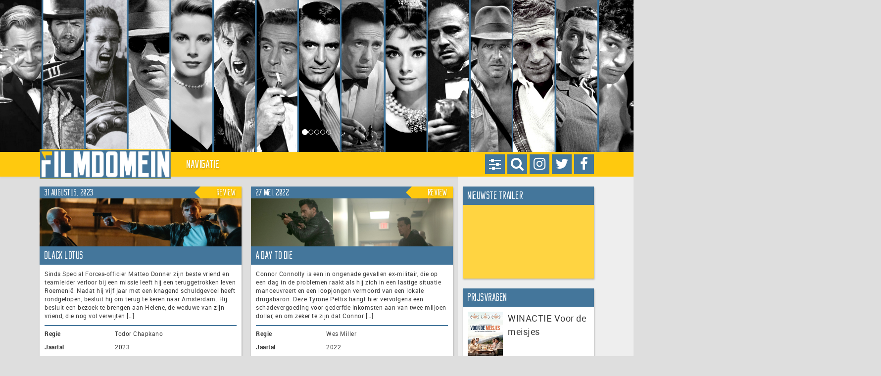

--- FILE ---
content_type: text/html; charset=UTF-8
request_url: https://www.filmdomein.nl/tag/frank-grillo/
body_size: 22762
content:
<!DOCTYPE HTML>
<html xmlns="http://www.w3.org/1999/xhtml" lang="nl" xmlns:og="http://ogp.me/ns#" xmlns:fb="http://ogp.me/ns/fb#">
<head>
    <title>Frank Grillo Archieven - Filmdomein | Filmdomein</title>

    <meta charset="UTF-8" />
    <meta name="viewport" content="width=device-width, initial-scale=1">
    <meta name="theme-color" content="#44769B">

    <link rel="icon" type="image/png" href="https://www.filmdomein.nl/wp-content/uploads/2017/06/fd_logo_klein.png" />
    <link rel="alternate" type="application/atom+xml" title="Filmdomein Atom Feed" href="https://www.filmdomein.nl/feed/atom/" />
    <link rel="pingback" href="https://www.filmdomein.nl/xmlrpc.php" />
    <link rel="profile" href="https://gmpg.org/xfn/11" />
    <link rel="shortcut icon" href="/var/www/vhosts/filmdomein.nl/httpdocs/wp-content/themes/xdomein/assets/images/icon-fd.ico" type="image/x-icon" />

    
	<!-- This site is optimized with the Yoast SEO plugin v15.4 - https://yoast.com/wordpress/plugins/seo/ -->
	<meta name="robots" content="index, follow, max-snippet:-1, max-image-preview:large, max-video-preview:-1" />
	<link rel="canonical" href="https://www.filmdomein.nl/tag/frank-grillo/" />
	<meta name="twitter:card" content="summary" />
	<meta name="twitter:title" content="Frank Grillo Archieven - Filmdomein" />
	<meta name="twitter:site" content="@filmdomein" />
	<script type="application/ld+json" class="yoast-schema-graph">{"@context":"https://schema.org","@graph":[{"@type":"WebSite","@id":"https://www.filmdomein.nl/#website","url":"https://www.filmdomein.nl/","name":"Filmdomein","description":"Voor als je aan film denkt","potentialAction":[{"@type":"SearchAction","target":"https://www.filmdomein.nl/?s={search_term_string}","query-input":"required name=search_term_string"}],"inLanguage":"nl"},{"@type":"CollectionPage","@id":"https://www.filmdomein.nl/tag/frank-grillo/#webpage","url":"https://www.filmdomein.nl/tag/frank-grillo/","name":"Frank Grillo Archieven - Filmdomein","isPartOf":{"@id":"https://www.filmdomein.nl/#website"},"breadcrumb":{"@id":"https://www.filmdomein.nl/tag/frank-grillo/#breadcrumb"},"inLanguage":"nl","potentialAction":[{"@type":"ReadAction","target":["https://www.filmdomein.nl/tag/frank-grillo/"]}]},{"@type":"BreadcrumbList","@id":"https://www.filmdomein.nl/tag/frank-grillo/#breadcrumb","itemListElement":[{"@type":"ListItem","position":1,"item":{"@type":"WebPage","@id":"https://www.filmdomein.nl/","url":"https://www.filmdomein.nl/","name":"Filmdomein"}},{"@type":"ListItem","position":2,"item":{"@type":"WebPage","@id":"https://www.filmdomein.nl/tag/frank-grillo/","url":"https://www.filmdomein.nl/tag/frank-grillo/","name":"Frank Grillo"}}]}]}</script>
	<!-- / Yoast SEO plugin. -->


<link rel='dns-prefetch' href='//widgetlogic.org' />
<link rel='dns-prefetch' href='//use.fontawesome.com' />
<link rel='dns-prefetch' href='//player.twitch.tv' />
<link rel='dns-prefetch' href='//maxcdn.bootstrapcdn.com' />
<link rel='dns-prefetch' href='//s.w.org' />
<link rel="alternate" type="application/rss+xml" title="Filmdomein &raquo; Frank Grillo Tagfeed" href="https://www.filmdomein.nl/tag/frank-grillo/feed/" />
		<script type="text/javascript">
			window._wpemojiSettings = {"baseUrl":"https:\/\/s.w.org\/images\/core\/emoji\/12.0.0-1\/72x72\/","ext":".png","svgUrl":"https:\/\/s.w.org\/images\/core\/emoji\/12.0.0-1\/svg\/","svgExt":".svg","source":{"concatemoji":"https:\/\/www.filmdomein.nl\/wp-includes\/js\/wp-emoji-release.min.js?ver=5.4.18"}};
			/*! This file is auto-generated */
			!function(e,a,t){var n,r,o,i=a.createElement("canvas"),p=i.getContext&&i.getContext("2d");function s(e,t){var a=String.fromCharCode;p.clearRect(0,0,i.width,i.height),p.fillText(a.apply(this,e),0,0);e=i.toDataURL();return p.clearRect(0,0,i.width,i.height),p.fillText(a.apply(this,t),0,0),e===i.toDataURL()}function c(e){var t=a.createElement("script");t.src=e,t.defer=t.type="text/javascript",a.getElementsByTagName("head")[0].appendChild(t)}for(o=Array("flag","emoji"),t.supports={everything:!0,everythingExceptFlag:!0},r=0;r<o.length;r++)t.supports[o[r]]=function(e){if(!p||!p.fillText)return!1;switch(p.textBaseline="top",p.font="600 32px Arial",e){case"flag":return s([127987,65039,8205,9895,65039],[127987,65039,8203,9895,65039])?!1:!s([55356,56826,55356,56819],[55356,56826,8203,55356,56819])&&!s([55356,57332,56128,56423,56128,56418,56128,56421,56128,56430,56128,56423,56128,56447],[55356,57332,8203,56128,56423,8203,56128,56418,8203,56128,56421,8203,56128,56430,8203,56128,56423,8203,56128,56447]);case"emoji":return!s([55357,56424,55356,57342,8205,55358,56605,8205,55357,56424,55356,57340],[55357,56424,55356,57342,8203,55358,56605,8203,55357,56424,55356,57340])}return!1}(o[r]),t.supports.everything=t.supports.everything&&t.supports[o[r]],"flag"!==o[r]&&(t.supports.everythingExceptFlag=t.supports.everythingExceptFlag&&t.supports[o[r]]);t.supports.everythingExceptFlag=t.supports.everythingExceptFlag&&!t.supports.flag,t.DOMReady=!1,t.readyCallback=function(){t.DOMReady=!0},t.supports.everything||(n=function(){t.readyCallback()},a.addEventListener?(a.addEventListener("DOMContentLoaded",n,!1),e.addEventListener("load",n,!1)):(e.attachEvent("onload",n),a.attachEvent("onreadystatechange",function(){"complete"===a.readyState&&t.readyCallback()})),(n=t.source||{}).concatemoji?c(n.concatemoji):n.wpemoji&&n.twemoji&&(c(n.twemoji),c(n.wpemoji)))}(window,document,window._wpemojiSettings);
		</script>
		<style type="text/css">
img.wp-smiley,
img.emoji {
	display: inline !important;
	border: none !important;
	box-shadow: none !important;
	height: 1em !important;
	width: 1em !important;
	margin: 0 .07em !important;
	vertical-align: -0.1em !important;
	background: none !important;
	padding: 0 !important;
}
</style>
	<link rel='stylesheet' id='sbr_styles-css'  href='https://www.filmdomein.nl/wp-content/plugins/reviews-feed/assets/css/sbr-styles.min.css?ver=2.1.1' type='text/css' media='all' />
<link rel='stylesheet' id='sbi_styles-css'  href='https://www.filmdomein.nl/wp-content/plugins/instagram-feed/css/sbi-styles.min.css?ver=6.10.0' type='text/css' media='all' />
<link rel='stylesheet' id='wp-block-library-css'  href='https://www.filmdomein.nl/wp-includes/css/dist/block-library/style.min.css?ver=5.4.18' type='text/css' media='all' />
<link rel='stylesheet' id='block-widget-css'  href='https://www.filmdomein.nl/wp-content/plugins/widget-logic/block_widget/css/widget.css?ver=1768286623' type='text/css' media='all' />
<link rel='stylesheet' id='contact-form-7-css'  href='https://www.filmdomein.nl/wp-content/plugins/contact-form-7/includes/css/styles.css?ver=5.0' type='text/css' media='all' />
<link rel='stylesheet' id='ctf_styles-css'  href='https://www.filmdomein.nl/wp-content/plugins/custom-twitter-feeds/css/ctf-styles.min.css?ver=2.3.1' type='text/css' media='all' />
<link rel='stylesheet' id='ppress-frontend-css'  href='https://www.filmdomein.nl/wp-content/plugins/wp-user-avatar/assets/css/frontend.min.css?ver=4.16.2' type='text/css' media='all' />
<link rel='stylesheet' id='ppress-flatpickr-css'  href='https://www.filmdomein.nl/wp-content/plugins/wp-user-avatar/assets/flatpickr/flatpickr.min.css?ver=4.16.2' type='text/css' media='all' />
<link rel='stylesheet' id='ppress-select2-css'  href='https://www.filmdomein.nl/wp-content/plugins/wp-user-avatar/assets/select2/select2.min.css?ver=5.4.18' type='text/css' media='all' />
<link rel='stylesheet' id='cff-css'  href='https://www.filmdomein.nl/wp-content/plugins/custom-facebook-feed/assets/css/cff-style.min.css?ver=4.3.4' type='text/css' media='all' />
<link rel='stylesheet' id='sb-font-awesome-css'  href='https://maxcdn.bootstrapcdn.com/font-awesome/4.7.0/css/font-awesome.min.css?ver=5.4.18' type='text/css' media='all' />
<link rel='stylesheet' id='xd-jquery-ui-css'  href='https://www.filmdomein.nl/wp-content/themes/xdomein/packages/jquery-ui/jquery-ui.min.css?ver=5.4.18' type='text/css' media='all' />
<link rel='stylesheet' id='xd-bootstrap-css'  href='https://www.filmdomein.nl/wp-content/themes/xdomein/packages/bootstrap/css/bootstrap.css?ver=5.4.18' type='text/css' media='all' />
<link rel='stylesheet' id='xd-bootstrap-theme-css'  href='https://www.filmdomein.nl/wp-content/themes/xdomein/packages/bootstrap/css/bootstrap-theme.css?ver=5.4.18' type='text/css' media='all' />
<link rel='stylesheet' id='xd-style-css'  href='https://www.filmdomein.nl/wp-content/themes/xdomein/assets/css/style-fd.css?ver=5.4.18' type='text/css' media='all' />
<script type='text/javascript' src='https://www.filmdomein.nl/wp-includes/js/jquery/jquery.js?ver=1.12.4-wp'></script>
<script type='text/javascript' src='https://www.filmdomein.nl/wp-includes/js/jquery/jquery-migrate.min.js?ver=1.4.1' defer'></script>
<script type='text/javascript' src='https://www.filmdomein.nl/wp-content/plugins/wp-user-avatar/assets/flatpickr/flatpickr.min.js?ver=4.16.2' defer'></script>
<script type='text/javascript' src='https://www.filmdomein.nl/wp-content/plugins/wp-user-avatar/assets/select2/select2.min.js?ver=4.16.2' defer'></script>
<script type='text/javascript' src='https://www.filmdomein.nl/wp-content/themes/xdomein/packages/jquery/jquery-3.2.1.min.js?ver=5.4.18' defer'></script>
<script type='text/javascript' src='https://www.filmdomein.nl/wp-content/themes/xdomein/packages/jquery-ui/jquery-ui.min.js?ver=5.4.18' defer'></script>
<script type='text/javascript' src='https://www.filmdomein.nl/wp-content/themes/xdomein/packages/bootstrap/js/bootstrap.js?ver=5.4.18' defer'></script>
<script type='text/javascript' src='https://www.filmdomein.nl/wp-content/themes/xdomein/packages/bootstrap/plugins/hovertabs.js?ver=5.4.18' defer'></script>
<script type='text/javascript' src='https://www.filmdomein.nl/wp-content/themes/xdomein/packages/isotope/isotope.pkgd.min.js?ver=5.4.18' defer'></script>
<script type='text/javascript' src='https://www.filmdomein.nl/wp-content/themes/xdomein/assets/js/functions.js?ver=5.4.18' defer'></script>
<script type='text/javascript' src='https://www.filmdomein.nl/wp-content/themes/xdomein/assets/js/layout.js?ver=5.4.18' defer'></script>
<script type='text/javascript' src='https://www.filmdomein.nl/wp-content/themes/xdomein/assets/js/single.js?ver=5.4.18' defer'></script>
<script type='text/javascript' src='https://www.filmdomein.nl/wp-content/themes/xdomein/assets/js/widgets/twitch-v2.js?ver=5.4.18' defer'></script>
<script type='text/javascript' src='https://www.filmdomein.nl/wp-content/themes/xdomein/assets/js/widgets/twitch-author.js?ver=5.4.18' defer'></script>
<link rel='https://api.w.org/' href='https://www.filmdomein.nl/wp-json/' />
<link rel="EditURI" type="application/rsd+xml" title="RSD" href="https://www.filmdomein.nl/xmlrpc.php?rsd" />
<link rel="wlwmanifest" type="application/wlwmanifest+xml" href="https://www.filmdomein.nl/wp-includes/wlwmanifest.xml" /> 
<meta name="generator" content="WordPress 5.4.18" />
<script type="text/javascript">
	window._se_plugin_version = '8.1.9';
</script>

<!-- START - Open Graph and Twitter Card Tags 3.3.7 -->
 <!-- Facebook Open Graph -->
  <meta property="og:locale" content="nl_NL"/>
  <meta property="og:site_name" content="Filmdomein"/>
  <meta property="og:title" content="Frank Grillo Archieven - Filmdomein"/>
  <meta property="og:url" content="https://www.filmdomein.nl/tag/frank-grillo/"/>
  <meta property="og:type" content="article"/>
  <meta property="og:description" content="Voor als je aan film denkt"/>
 <!-- Google+ / Schema.org -->
 <!-- Twitter Cards -->
  <meta name="twitter:title" content="Frank Grillo Archieven - Filmdomein"/>
  <meta name="twitter:url" content="https://www.filmdomein.nl/tag/frank-grillo/"/>
  <meta name="twitter:description" content="Voor als je aan film denkt"/>
  <meta name="twitter:card" content="summary_large_image"/>
 <!-- SEO -->
  <link rel="canonical" href="https://www.filmdomein.nl/tag/frank-grillo/"/>
  <meta name="publisher" content="Filmdomein"/>
 <!-- Misc. tags -->
 <!-- is_tag | yoast_seo -->
<!-- END - Open Graph and Twitter Card Tags 3.3.7 -->
	
</head>
<body data-rsssl=1>
    <div id="fb-root"></div>
<script>(function(d, s, id) {
        var js, fjs = d.getElementsByTagName(s)[0];
        if (d.getElementById(id)) return;
        js = d.createElement(s); js.id = id;
        js.src = "//connect.facebook.net/nl_NL/sdk.js#xfbml=1&version=v2.9&appId=";
        fjs.parentNode.insertBefore(js, fjs);
    }(document, 'script', 'facebook-jssdk'));
</script>    <div id="header-carousel" class="carousel slide" data-ride="carousel" data-interval="5000">

    <!-- Indicators -->
    <ol class="carousel-indicators"><li data-target="#header-carousel" data-slide-to="0" class="active"></li><li data-target="#header-carousel" data-slide-to="1" ></li><li data-target="#header-carousel" data-slide-to="2" ></li><li data-target="#header-carousel" data-slide-to="3" ></li><li data-target="#header-carousel" data-slide-to="4" ></li></ol>
    <!-- Wrapper for slides -->
    <div class="carousel-inner" role="listbox">
        <div class="item active" style="background-image:url('https://www.filmdomein.nl/wp-content/uploads/2015/04/website_top_versie01_icons.png');background-size:cover;background-position:center;">
                        <div class="container">
                            <div class="col-xs-12">
                            </div>
                        </div>
                    </div><div class="item " style="background-image:url('https://www.filmdomein.nl/wp-content/uploads/2017/06/website_top_versie02_newage.png');background-size:cover;background-position:center;">
                        <div class="container">
                            <div class="col-xs-12">
                            </div>
                        </div>
                    </div><div class="item " style="background-image:url('https://www.filmdomein.nl/wp-content/uploads/2015/04/website_top_versie04_male.png');background-size:cover;background-position:center;">
                        <div class="container">
                            <div class="col-xs-12">
                            </div>
                        </div>
                    </div><div class="item " style="background-image:url('https://www.filmdomein.nl/wp-content/uploads/2015/04/website_top_versie03_female.png');background-size:cover;background-position:center;">
                        <div class="container">
                            <div class="col-xs-12">
                            </div>
                        </div>
                    </div><div class="item " style="background-image:url('https://www.filmdomein.nl/wp-content/uploads/2015/04/website_top_versie07_directors.png');background-size:cover;background-position:center;">
                        <div class="container">
                            <div class="col-xs-12">
                            </div>
                        </div>
                    </div>    </div>

    <!-- Left and right controls -->
    <a class="left carousel-control" href="#header-carousel" role="button" data-slide="prev">
        <span class="glyphicon glyphicon-chevron-left" aria-hidden="true"></span>
        <span class="sr-only">Previous</span>
    </a>
    <a class="right carousel-control" href="#header-carousel" role="button" data-slide="next">
        <span class="glyphicon glyphicon-chevron-right" aria-hidden="true"></span>
        <span class="sr-only">Next</span>
    </a>
</div><div class="navbar_parent">
    <nav class="navbar yamm navbar-default" role="navigation">
        <div class="container navigation">
            <div class="col-xs-12">
                <div class="control_buttons">
    <a href="https://www.facebook.com/filmdomein" target="_blank"><div class="icon facebook"><span class="fa fa-lg fa-facebook"></span></div></a>
    <a href="https://x.com/filmdomein" target="_blank"><div class="icon twitter"><span class="fa fa-lg fa-twitter"></span></div></a>
    <a href="https://www.instagram.com/filmdomein/" target="_blank"><div class="icon instagram"><span class="fa fa-lg fa-instagram"></span></div></a>
        <div class="icon search"><span class="fa fa-lg fa-search"></span></div>
            <div class="icon settings"><span class="fa fa-lg fa-sliders"></span></div>
    </div>                <div class="navbar-header">
                    <a class="navbar-brand" href="/">
                        <img alt="Brand" class="logo" src="https://www.filmdomein.nl/wp-content/uploads/2017/06/fd_logo_groot.png">
                        <img alt="Brand" class="affixlogo" src="https://www.filmdomein.nl/wp-content/uploads/2017/06/fd_logo_klein.png">
                    </a>
                    <button type="button" class="navbar-toggle collapsed" data-toggle="collapse" data-target="#bs-example-navbar-collapse-1" aria-expanded="false">
                        <span class="sr-only">Toggle navigation</span>
                        <span class="icon-bar"></span>
                        <span class="icon-bar"></span>
                        <span class="icon-bar"></span>
                    </button>
                </div>
                <div class="collapse navbar-collapse" id="bs-example-navbar-collapse-1">
                    <ul class="nav navbar-nav">
                        <li class="buttons">
                            <div class="control_buttons">
    <a href="https://www.facebook.com/filmdomein" target="_blank"><div class="icon facebook"><span class="fa fa-lg fa-facebook"></span></div></a>
    <a href="https://x.com/filmdomein" target="_blank"><div class="icon twitter"><span class="fa fa-lg fa-twitter"></span></div></a>
    <a href="https://www.instagram.com/filmdomein/" target="_blank"><div class="icon instagram"><span class="fa fa-lg fa-instagram"></span></div></a>
        <div class="icon search"><span class="fa fa-lg fa-search"></span></div>
            <div class="icon settings"><span class="fa fa-lg fa-sliders"></span></div>
    </div>                        </li>
                        <div class="placeholder search">
    <form method="get" id="searchform" action="https://www.filmdomein.nl">
        <div class="form-group">
            <div class="input-group">
                <input type="text" name="s" id="s" value="" placeholder="Zoeken" class="form-control" aria-label="...">
                <input type="hidden" name="s_categories" id="s_categories" value="">
                <div class="input-group-btn">
                    <button type="button" class="btn btn-default dropdown-toggle" data-toggle="dropdown" aria-haspopup="true" aria-expanded="false"><span class="caret"></span></button>
                    <ul class="dropdown-menu dropdown-menu-right">
                        <li><span>Zoeken beperken tot:</span></li>
                        <li role="separator" class="divider"></li>
                        <li class="s_category"><a data-catid="54">Artikel</a></li><li class="s_category"><a data-catid="5">Bioscoop</a></li><li class="s_category"><a data-catid="993">Dag van de Wansmaak</a></li><li class="s_category"><a data-catid="6">DVD / Blu-Ray</a></li><li class="s_category"><a data-catid="8">Interviews</a></li><li class="s_category"><a data-catid="7">Nieuws</a></li><li class="s_category"><a data-catid="4670">On Demand</a></li><li class="s_category"><a data-catid="287">Trailers</a></li>                    </ul>
                    <button type="button" class="btn btn-default action">Zoeken</button>
                </div>
            </div>
        </div>
    </form>
</div>                        <div class="placeholder settings">
    <div class="container-fluid">
        <div class="row">
            <div class="col-xs-5">
                <span>Kijkhoek</span>
            </div>
                        <div class="col-xs-7">
                <div class="btn-group btn-group-justified" id="btngroup-displaymode" role="group" aria-label="Display mode">
                    <div class="btn-group" role="group">
                        <button type="button" class="btn btn-default " data-value="responsive">Normaal</button>
                    </div>
                    <div class="btn-group" role="group">
                        <button type="button" class="btn btn-default " data-value="fluid">Breed</button>
                    </div>
                </div>
            </div>
        </div>
    </div>
</div>                        <li class="dropdown">
                            <a href="#" class="dropdown-toggle" data-toggle="dropdown">Navigatie</a>
                            <ul class="dropdown-menu">
                                <li>
                                    <div class="yamm-content">
                                        <div class="row">
                                            <div class="col-xs-12 col-md-3">
                                                <ul id="menu-primary-menu" class="nav nav-pills nav-stacked"><li class=""><a href="https://www.filmdomein.nl/category/bioscoop/" data-target="#category-5" data-hover="pill">Bioscoop</a></li>
<li class=""><a href="https://www.filmdomein.nl/category/ondemand/" data-target="#category-4670" data-hover="pill">On Demand</a></li>
<li class=""><a href="https://www.filmdomein.nl/category/dvd-bluray/" data-target="#category-6" data-hover="pill">DVD / Blu-Ray</a></li>
<li class=""><a href="https://www.filmdomein.nl/prijsvraag/" data-target="#category-9394" data-hover="pill">Winacties</a></li>
<li class="has_children"><a href="https://www.filmdomein.nl/category/artikel/" data-target="#submenu-54" data-hover="pill">Artikelen</a></li>
<li class=""><a href="https://www.filmdomein.nl/category/interviews/" data-target="#category-8" data-hover="pill">Interviews</a></li>
<li class=""><a href="https://www.filmdomein.nl/category/trailers/" data-target="#category-287" data-hover="pill">Trailers</a></li>
<li class=""><a href="https://www.filmdomein.nl/vacatures/" data-target="#category-16" data-hover="pill">Vacatures</a></li>
</ul>                                            </div>
                                            <div class="col-xs-12 col-md-9">
                                                <div class="tab-content sub"><div id="submenu-5" class="tab-pane"><ul id="menu-primary-menu-1" class="nav nav-pills nav-stacked col-md-4">



















</ul><div class="tab-content col-md-8">



















</div></div>
<div id="submenu-4670" class="tab-pane"><ul id="menu-primary-menu-3" class="nav nav-pills nav-stacked col-md-4">



















</ul><div class="tab-content col-md-8">



















</div></div>
<div id="submenu-6" class="tab-pane"><ul id="menu-primary-menu-5" class="nav nav-pills nav-stacked col-md-4">



















</ul><div class="tab-content col-md-8">



















</div></div>
<div id="submenu-9394" class="tab-pane"><ul id="menu-primary-menu-7" class="nav nav-pills nav-stacked col-md-4">



















</ul><div class="tab-content col-md-8">



















</div></div>
<div id="submenu-54" class="tab-pane"><ul id="menu-primary-menu-9" class="nav nav-pills nav-stacked col-md-4">





	<li class=""><a href="https://www.filmdomein.nl/category/artikel/weg-naar-007/" data-target="#category-9225" data-hover="pill">De weg naar No Time To Die</a></li>
	<li class=""><a href="https://www.filmdomein.nl/category/artikel/dossier-filmdomein/" data-target="#category-6578" data-hover="pill">Dossier Filmdomein</a></li>
	<li class=""><a href="https://www.filmdomein.nl/category/artikel/hidden-gems/" data-target="#category-5895" data-hover="pill">Hidden Gems</a></li>
	<li class=""><a href="https://www.filmdomein.nl/category/artikel/hollands-glorie/" data-target="#category-3489" data-hover="pill">Hollands Glorie</a></li>
	<li class=""><a href="https://www.filmdomein.nl/category/artikel/in-limbo/" data-target="#category-4000" data-hover="pill">In Limbo</a></li>
	<li class=""><a href="https://www.filmdomein.nl/category/artikel/jinxed/" data-target="#category-5228" data-hover="pill">Jinxed</a></li>
	<li class=""><a href="https://www.filmdomein.nl/category/artikel/magnum-opus/" data-target="#category-5771" data-hover="pill">Magnum Opus</a></li>
	<li class=""><a href="https://www.filmdomein.nl/category/artikel/oud-goud/" data-target="#category-12324" data-hover="pill">Oud Goud</a></li>
	<li class=""><a href="https://www.filmdomein.nl/category/artikel/take-2-artikel/" data-target="#category-3432" data-hover="pill">Take 2</a></li>





</ul><div class="tab-content col-md-8">





	<div id="category-9225" class="tab-pane"><div class="thumbnail"><div class="caption"><h3>De weg naar No Time To Die</h3><p>Een rubriek over de James Bond-films, een van de succesvolste filmreeksen aller tijden.</p></div></div></div>
	<div id="category-6578" class="tab-pane"><div class="thumbnail"><div class="caption"><h3>Dossier Filmdomein</h3><p>Een rubriek waarin een vraagstuk of actualiteit onderzocht wordt.</p></div></div></div>
	<div id="category-5895" class="tab-pane"><div class="thumbnail"><div class="caption"><h3>Hidden Gems</h3><p>Een rubriek over onderschatte films en vergeten pareltjes.</p></div></div></div>
	<div id="category-3489" class="tab-pane"><div class="thumbnail"><div class="caption"><h3>Hollands Glorie</h3><p>Een rubriek waarin de Nederlandse film centraal staat.</p></div></div></div>
	<div id="category-4000" class="tab-pane"><div class="thumbnail"><div class="caption"><h3>In Limbo</h3><p>Een rubriek over de beste films nooit gemaakt.</p></div></div></div>
	<div id="category-5228" class="tab-pane"><div class="thumbnail"><div class="caption"><h3>Jinxed</h3><p>Een rubriek over productie waar een vloek op lijkt te liggen.</p></div></div></div>
	<div id="category-5771" class="tab-pane"><div class="thumbnail"><div class="caption"><h3>Magnum Opus</h3><p>Een rubriek over klassiekers en hun achtergrond.</p></div></div></div>
	<div id="category-12324" class="tab-pane"><div class="thumbnail"><div class="caption"><h3>Oud Goud</h3><p>Een rubriek over geliefde films onder de redactie.</p></div></div></div>
	<div id="category-3432" class="tab-pane"><div class="thumbnail"><div class="caption"><h3>Take 2</h3><p>Een rubriek over remakes of films die op een andere wijze een tweede leven kregen.</p></div></div></div>





</div></div>
<div id="submenu-8" class="tab-pane"><ul id="menu-primary-menu-11" class="nav nav-pills nav-stacked col-md-4">



















</ul><div class="tab-content col-md-8">



















</div></div>
<div id="submenu-287" class="tab-pane"><ul id="menu-primary-menu-13" class="nav nav-pills nav-stacked col-md-4">



















</ul><div class="tab-content col-md-8">



















</div></div>
<div id="submenu-16" class="tab-pane"><ul id="menu-primary-menu-15" class="nav nav-pills nav-stacked col-md-4">



















</ul><div class="tab-content col-md-8">



















</div></div>
</div><div class="tab-content main col-xs-12"><div id="category-5" class="tab-pane"><div class="thumbnail"><div class="caption"><h3>Bioscoop</h3><p>Een overzicht van alle geplaatste bioscooprecensies.</p></div></div></div>
<div id="category-4670" class="tab-pane"><div class="thumbnail"><div class="caption"><h3>On Demand</h3><p>Een overzicht van alle recensies van films die zijn uitgebracht via streamingdiensten.</p></div></div></div>
<div id="category-6" class="tab-pane"><div class="thumbnail"><div class="caption"><h3>DVD / Blu-Ray</h3><p>Recensies van dvd en Blu-Ray discs</p></div></div></div>
<div id="category-9394" class="tab-pane"><div class="thumbnail"><div class="caption"><h3>Winacties</h3><p></p></div></div></div>
<div id="category-54" class="tab-pane"><div class="thumbnail"><div class="caption"><h3>Artikelen</h3><p></p></div></div></div>
<div id="category-8" class="tab-pane"><div class="thumbnail"><div class="caption"><h3>Interviews</h3><p>Interviews met actrices, acteurs, producers, regisseurs en andere schermvulling en schietvoer.</p></div></div></div>
<div id="category-287" class="tab-pane"><div class="thumbnail"><div class="caption"><h3>Trailers</h3><p>Een overzicht van een grote verscheiden aan trailers, gesorteerd van recent naar oud.</p></div></div></div>
<div id="category-16" class="tab-pane"><div class="thumbnail"><div class="caption"><h3>Vacatures</h3><p></p></div></div></div>
</div>                                            </div>
                                        </div>
                                    </div>
                                </li>
                            </ul>
                        </li>
                                            </ul>
                </div>
            </div>
        </div>
    </nav>
</div>
    <div class="container main">
        <div class="row">
            <div class="content-main col-xs-12 col-lg-9 col-xl-9">
                
                <div class="masonry-parent">
                    <div class="col-xs-12 col-sm-6 col-xl-4 masonry-leader"></div>
                    <div class="col-xs-12 col-sm-6 col-xl-4 masonry-child"><div class="review"><header><span class="pull-left">31 augustus, 2023</span><span class="pull-right">Review</span></header><a href="https://www.filmdomein.nl/recensie/black-lotus/" class="img-holder" style="background-image:url('https://www.filmdomein.nl/wp-content/uploads/2023/08/blacklotus_recensie_header.jpg')"></a><h2><a href="https://www.filmdomein.nl/recensie/black-lotus/">Black Lotus</a><span class="small"></span></h2><div class="short-description">Sinds Special Forces-officier Matteo Donner zijn beste vriend en teamleider verloor bij een missie leeft hij een teruggetrokken leven Roemenië. Nadat hij vijf jaar met een knagend schuldgevoel heeft rondgelopen, besluit hij om terug te keren naar Amsterdam. Hij besluit een bezoek te brengen aan Helene, de weduwe van zijn vriend, die nog vol verwijten [&hellip;]</div><hr class="content-spacer" /><table class="table table-responsive"><tbody><tr><td><strong>Regie</strong></td><td>Todor Chapkano</td></tr><tr><td><strong>Jaartal</strong></td><td>2023</td></tr><tr><td><strong>Releasedatum</strong></td><td>28-07-2023</td></tr><tr><td><strong>Speelduur</strong></td><td>89 minuten</td></tr><tr><td><strong>Distributeur</strong></td><td>Dutch FilmWorks</td></tr><tr><td><strong>Cast</strong></td><td>Rico Verhoeven, Frank Grillo, Rona-Lee Shimon, Pippi Casey, Kevin Janssens, Roland Møller, Magnus Samuelsson, Simon Wan, Marie Dompnier, Peter Franzén</td></tr></tbody></table></div></div><div class="col-xs-12 col-sm-6 col-xl-4 masonry-child"><div class="review"><header><span class="pull-left">27 mei, 2022</span><span class="pull-right">Review</span></header><a href="https://www.filmdomein.nl/recensie/a-day-to-die/" class="img-holder" style="background-image:url('https://www.filmdomein.nl/wp-content/uploads/2022/05/adaytodie_recensie_header.jpg')"></a><h2><a href="https://www.filmdomein.nl/recensie/a-day-to-die/">A Day to Die</a><span class="small"></span></h2><div class="short-description">Connor Connolly is een in ongenade gevallen ex-militair, die op een dag in de problemen raakt als hij zich in een lastige situatie manoeuvreert en een loopjongen vermoord van een lokale drugsbaron. Deze Tyrone Pettis hangt hier vervolgens een schadevergoeding voor gederfde inkomsten aan van twee miljoen dollar, en om zeker te zijn dat Connor [&hellip;]</div><hr class="content-spacer" /><table class="table table-responsive"><tbody><tr><td><strong>Regie</strong></td><td>Wes Miller</td></tr><tr><td><strong>Jaartal</strong></td><td>2022</td></tr><tr><td><strong>Releasedatum</strong></td><td>13-05-2022</td></tr><tr><td><strong>Speelduur</strong></td><td>105 minuten</td></tr><tr><td><strong>Distributeur</strong></td><td>Dutch FilmWorks</td></tr><tr><td><strong>Cast</strong></td><td>Kevin Dillon, Frank Grillo, Bruce Willis, Leon Robinson, Gianni Capaldi, Brooke Butler, Johnny Messner en Vernon Davis</td></tr></tbody></table></div></div><div class="col-xs-12 col-sm-6 col-xl-4 masonry-child"><div class="review"><header><span class="pull-left">22 maart, 2022</span><span class="pull-right">Review</span></header><a href="https://www.filmdomein.nl/recensie/copshop/" class="img-holder" style="background-image:url('https://www.filmdomein.nl/wp-content/uploads/2022/03/copshop_recensie_header.jpg')"></a><h2><a href="https://www.filmdomein.nl/recensie/copshop/">Copshop</a><span class="small"></span></h2><div class="short-description">De sluwe oplichter Teddy Murretto is op de vlucht als zijn vluchtwagen het begeeft, niet ver van een casino in Nevada. In het midden van een vechtpartij buiten het casino slaat hij beginnend agente Valerie Young, zodat zij hem opsluit en indirect beschermt tegen achtervolgers. Terwijl Teddy zich verschanst op het politiebureau, laat ook huurmoordenaar [&hellip;]</div><hr class="content-spacer" /><table class="table table-responsive"><tbody><tr><td><strong>Regie</strong></td><td>Joe Carnahan</td></tr><tr><td><strong>Jaartal</strong></td><td>2021</td></tr><tr><td><strong>Releasedatum</strong></td><td>02-03-2022</td></tr><tr><td><strong>Speelduur</strong></td><td>107 minuten</td></tr><tr><td><strong>Distributeur</strong></td><td>The Searchers</td></tr><tr><td><strong>Cast</strong></td><td>Gerard Butler, Frank Grillo, Alexis Louder, Toby Huss en Chad L. Coleman</td></tr></tbody></table></div></div><div class="col-xs-12 col-sm-6 col-xl-4 masonry-child"><div class="review"><header><span class="pull-left">5 december, 2021</span><span class="pull-right">Review</span></header><a href="https://www.filmdomein.nl/recensie/hitmans-wifes-bodyguard-brd/" class="img-holder" style="background-image:url('https://www.filmdomein.nl/wp-content/uploads/2021/07/hitmanswifesbodyguard_recensie_header.jpg')"></a><h2><a href="https://www.filmdomein.nl/recensie/hitmans-wifes-bodyguard-brd/">Hitman&#8217;s Wife&#8217;s Bodyguard</a><span class="small"></span></h2><div class="short-description">Vier jaar na de gebeurtenissen van zijn vorige hachelijke avontuur is Michael Bryce nog steeds niet over het verlies van zijn Triple A-status als bodyguard heen. Hij volgt intensieve therapiesessies, totdat Sonia Kincaid hem vindt en om zijn hulp vraagt. Ze heeft zijn hulp nodig bij het terughalen van haar huurmoordenaar Darius nadat hij is [&hellip;]</div><hr class="content-spacer" /><table class="table table-responsive"><tbody><tr><td><strong>Regie</strong></td><td>Patrick Hughes</td></tr><tr><td><strong>Jaartal</strong></td><td>2021</td></tr><tr><td><strong>Releasedatum</strong></td><td>26-11-2021</td></tr><tr><td><strong>Speelduur</strong></td><td>116 minuten</td></tr><tr><td><strong>Distributeur</strong></td><td>Dutch Filmworks</td></tr><tr><td><strong>Cast</strong></td><td>Ryan Reynolds, Samuel L. Jackson, Salma Hayek, Frank Grillo, Antonio Banderas, Morgan Freeman, Richard E. Grant en Tom Hopper</td></tr></tbody></table></div></div><div class="col-xs-12 col-sm-6 col-xl-4 masonry-child"><div class="review"><header><span class="pull-left">21 juli, 2021</span><span class="pull-right">Review</span></header><a href="https://www.filmdomein.nl/recensie/hitmans-wifes-bodyguard/" class="img-holder" style="background-image:url('https://www.filmdomein.nl/wp-content/uploads/2021/07/hitmanswifesbodyguard_recensie_header.jpg')"></a><h2><a href="https://www.filmdomein.nl/recensie/hitmans-wifes-bodyguard/">Hitman&#8217;s Wife&#8217;s Bodyguard</a><span class="small"></span></h2><div class="short-description">Vier jaar na de gebeurtenissen van zijn vorige hachelijke avontuur is Michael Bryce nog steeds niet over het verlies van zijn Triple A-status als bodyguard heen. Hij volgt intensieve therapiesessies, totdat Sonia Kincaid hem vindt en om zijn hulp vraagt. Ze heeft zijn hulp nodig bij het terughalen van haar huurmoordenaar Darius nadat hij is [&hellip;]</div><hr class="content-spacer" /><table class="table table-responsive"><tbody><tr><td><strong>Regie</strong></td><td>Patrick Hughes</td></tr><tr><td><strong>Jaartal</strong></td><td>2021</td></tr><tr><td><strong>Releasedatum</strong></td><td>22-07-2021</td></tr><tr><td><strong>Speelduur</strong></td><td>116 minuten</td></tr><tr><td><strong>Distributeur</strong></td><td>Dutch FilmWorks</td></tr><tr><td><strong>Cast</strong></td><td>Ryan Reynolds, Samuel L. Jackson, Salma Hayek, Frank Grillo, Antonio Banderes, Morgan Freeman, Richard E. Grant en Tom Hopper</td></tr></tbody></table></div></div><div class="col-xs-12 col-sm-6 col-xl-4 masonry-child"><div class="review"><header><span class="pull-left">9 juli, 2021</span><span class="pull-right">Review</span></header><a href="https://www.filmdomein.nl/recensie/boss-level/" class="img-holder" style="background-image:url('https://www.filmdomein.nl/wp-content/uploads/2021/07/BossLevel_header.jpg')"></a><h2><a href="https://www.filmdomein.nl/recensie/boss-level/">Boss Level</a><span class="small"></span></h2><div class="short-description">Ex-special Force Officier Roy Pulver is bepaald geen doetje. Toch wordt iedere dag weer het uiterste van hem gevraagd als hij meerdere huurmoordenaars in zijn nek heeft zitten die er alles aan doen om hem te vermoorden. Maar dat is niet het grootste probleem in het leven van Roy. Roy wordt namelijk iedere dag op [&hellip;]</div><hr class="content-spacer" /><table class="table table-responsive"><tbody><tr><td><strong>Regie</strong></td><td>Joe Carnahan</td></tr><tr><td><strong>Jaartal</strong></td><td>2021</td></tr><tr><td><strong>Releasedatum</strong></td><td>11-06-2021</td></tr><tr><td><strong>Speelduur</strong></td><td>100 minuten</td></tr><tr><td><strong>Distributeur</strong></td><td>Dutch FilmWorks</td></tr><tr><td><strong>Cast</strong></td><td>Frank Grillo, Mel Gibson, Naomi Watts, Will Sasso, Annabelle Wallis, Ken Jeong, Sheaun McKinney & Michelle Yeoh</td></tr></tbody></table></div></div><div class="col-xs-12 col-sm-6 col-xl-4 masonry-child"><div class="review"><header><span class="pull-left">24 november, 2017</span><span class="pull-right">Review</span></header><a href="https://www.filmdomein.nl/recensie/wheelman/" class="img-holder" style="background-image:url('https://www.filmdomein.nl/wp-content/uploads/2017/11/Wheelman_header.jpg')"></a><h2><a href="https://www.filmdomein.nl/recensie/wheelman/">Wheelman</a><span class="small"></span></h2><div class="short-description">Een ex-gedetineerde klust bij als bestuurder van vluchtwagens nadat hij net weer op vrije voeten is. Tijdens een doodnormale klus waarbij hij twee criminelen moet helpen om te vluchten na een bankoverval gaat het vreselijk mis. Hij krijgt een mysterieus telefoontje van zijn zogenoemde opdrachtgever die hem vertelt om de twee criminelen achter te laten [&hellip;]</div><hr class="content-spacer" /><table class="table table-responsive"><tbody><tr><td><strong>Regie</strong></td><td>Jeremy Rush</td></tr><tr><td><strong>Jaartal</strong></td><td>2017</td></tr><tr><td><strong>Releasedatum</strong></td><td>20-10-2017</td></tr><tr><td><strong>Speelduur</strong></td><td>82 minuten</td></tr><tr><td><strong>Distributeur</strong></td><td>Netflix</td></tr><tr><td><strong>Cast</strong></td><td>Frank Grillo, Caitlin Carmichael, Garret Dillahunt, Wendy Moniz, Shea Whigman & John Centatiempo</td></tr></tbody></table></div></div><div class="col-xs-12 col-sm-6 col-xl-4 masonry-child"><div class="review"><header><span class="pull-left">16 november, 2016</span><span class="pull-right">Review</span></header><a href="https://www.filmdomein.nl/recensie/the-purge-election-year-brd/" class="img-holder" style="background-image:url('https://www.filmdomein.nl/wp-content/uploads/2016/07/the_purge_election_year-1920x1080.jpg')"></a><h2><a href="https://www.filmdomein.nl/recensie/the-purge-election-year-brd/">The Purge: Election Year</a><span class="small"></span></h2><div class="short-description">Jaren geleden is de familie van senator Charlie Roan op gruwelijke wijze om het leven gebracht tijdens de jaarlijkse zuivering. Nu is ze vastberaden het presidentschap in Amerika te winnen om zo deze gruwelijke viering de nek om te draaien. Hiermee vormt ze een bedreiging voor de Founding Fathers of America, die op hun beurt [&hellip;]</div><hr class="content-spacer" /><table class="table table-responsive"><tbody><tr><td><strong>Regie</strong></td><td>James DeMonaco</td></tr><tr><td><strong>Jaartal</strong></td><td>2016</td></tr><tr><td><strong>Releasedatum</strong></td><td>16-11-2016</td></tr><tr><td><strong>Speelduur</strong></td><td>109 minuten</td></tr><tr><td><strong>Distributeur</strong></td><td>Universal Pictures Home Entertainment</td></tr><tr><td><strong>Cast</strong></td><td>Frank Grillo, Elizabeth Mitchell, Mykelti Williamson, Edwin Hodge en Betty Gabrie</td></tr></tbody></table></div></div><div class="col-xs-12 col-sm-6 col-xl-4 masonry-child"><div class="review"><header><span class="pull-left">6 juli, 2016</span><span class="pull-right">Review</span></header><a href="https://www.filmdomein.nl/recensie/the-purge-election-year/" class="img-holder" style="background-image:url('https://www.filmdomein.nl/wp-content/uploads/2016/07/the_purge_election_year-1920x1080.jpg')"></a><h2><a href="https://www.filmdomein.nl/recensie/the-purge-election-year/">The Purge: Election Year</a><span class="small"></span></h2><div class="short-description">Jaren geleden is de familie van senator Charlie Roan op gruwelijke wijze om het leven gebracht tijdens de jaarlijkse zuivering. Nu is ze vastberaden het presidentschap in Amerika te winnen om zo deze gruwelijke viering de nek om te draaien. Hiermee vormt ze een bedreiging voor de Founding Fathers of America, die op hun beurt [&hellip;]</div><hr class="content-spacer" /><table class="table table-responsive"><tbody><tr><td><strong>Regie</strong></td><td>James DeMonaco</td></tr><tr><td><strong>Jaartal</strong></td><td>2016</td></tr><tr><td><strong>Releasedatum</strong></td><td>07-07-2016</td></tr><tr><td><strong>Speelduur</strong></td><td>109 minuten</td></tr><tr><td><strong>Distributeur</strong></td><td>Universal Pictures International Netherlands</td></tr><tr><td><strong>Cast</strong></td><td>Frank Grillo, Elizabeth Mitchell, Mykelti Williamson, Edwin Hodge en Betty Gabrie</td></tr></tbody></table></div></div><div class="col-xs-12 masonry-child masonry-pager">
    <div>
        <nav aria-label="Page navigation">
                    </nav>
    </div>
</div>                </div>
            </div>
            <div class="content-sidebar col-xs-12 col-lg-3 col-xl-3">
    <div class="masonry-parent">
        <div class="col-xs-12 col-sm-6 col-lg-12 masonry-leader"></div>
        <div class="col-xs-12 col-sm-6 col-lg-12 masonry-child"><div class="widget_trailer_widget"><header><h2>Nieuwste trailer</h2></header><div class="embed-responsive embed-responsive-16by9"><iframe class="embed-responsive-item" src="//www.youtube.com/embed/oIDk8fkFfSU"></iframe></div></div></div><div class="col-xs-12 col-sm-6 col-lg-12 masonry-child"><div class="widget_prijsvraag"><header><h2>Prijsvragen</h2></header>                    <table class="prijsvraag_widget_entry">
                        <tbody>
                        <tr>
                            <td>
                                                                <img src="https://www.filmdomein.nl/wp-content/uploads/2026/01/voordemeisjes_winactie_boxart.jpg" class="prijsvraag-boxart"/>
                            </td>
                            <td>
                                <h2>WINACTIE Voor de meisjes</h2>
                            </td>
                        </tr>
                        <tr>
                            <td colspan="2">
                                <p>Oscar-winnaar Mike van Diem schreef en regisseerde deze meeslepende en vlijmscherpe film. Topacteurs Thekla Reuten, Fedja van Huêt, Noortje Herlaar en Valentijn Dhaenens spelen twee koppels die terechtkomen in een morele strijd over de levens van hun dochters en daarbij tot het uiterste gaan. Synopsis Twee bevriende stellen delen al jaren een vakantiehuis in de [&hellip;]</p>
                                <a href="https://www.filmdomein.nl/prijsvraag/winactie-voor-de-meisjes/" class="actief">Doe nu mee!</a>                            </td>
                        </tr>
                        </tbody>
                    </table>
                                    <table class="prijsvraag_widget_entry">
                        <tbody>
                        <tr>
                            <td>
                                                                <img src="https://www.filmdomein.nl/wp-content/uploads/2026/01/deadofwinter_winactie_poster.jpg" class="prijsvraag-boxart"/>
                            </td>
                            <td>
                                <h2>WINACTIE Dead of Winter</h2>
                            </td>
                        </tr>
                        <tr>
                            <td colspan="2">
                                <p>Wanneer de rouwende Barb (Emma Thompson) naar Lake Hilda reist om de as van haar man uit te strooien, raakt ze door een sneeuwstorm verdwaald in de bossen van Minnesota. In een afgelegen blokhut doet ze een gruwelijke ontdekking: de jonge Leah (Laurel Marsden) wordt vastgehouden door een gewapend en moordzuchtig echtpaar (Judy Greer en [&hellip;]</p>
                                <a href="https://www.filmdomein.nl/prijsvraag/winactie-dead-of-winter/" class="actief">Doe nu mee!</a>                            </td>
                        </tr>
                        </tbody>
                    </table>
                                    <table class="prijsvraag_widget_entry">
                        <tbody>
                        <tr>
                            <td>
                                                                <img src="https://www.filmdomein.nl/wp-content/uploads/2026/01/hoidays_eastwood_winactie_boxart.jpg" class="prijsvraag-boxart"/>
                            </td>
                            <td>
                                <h2>HOLIDAY SEASON WINACTIE Clint Eastwood Western 4K</h2>
                            </td>
                        </tr>
                        <tr>
                            <td colspan="2">
                                <p>De kerstvakantie vliegt voorbij, het nieuwe jaar is alweer daar. Hebben jullie goede voornemens? Wij niet zozeer, behalve dan wellicht alles wat we al tien jaar doen ook in het elfde jaar weer voortzetten! Om het jaar goed te beginnen hebben we nog een hele mooie set liggen om weg te geven. Wat vinden jullie [&hellip;]</p>
                                <span class="verlopen">Afgelopen</span>                            </td>
                        </tr>
                        </tbody>
                    </table>
                </div></div><div class="col-xs-12 col-sm-6 col-lg-12 masonry-child"><div class="widget_custom-twitter-feeds-widget">
<div id="sb_instagram"  class="sbi sbi_mob_col_3 sbi_tab_col_3 sbi_col_2 sbi_width_resp" style="padding-bottom: 10px;"	 data-feedid="*1"  data-res="auto" data-cols="2" data-colsmobile="3" data-colstablet="3" data-num="6" data-nummobile="3" data-item-padding="5"	 data-shortcode-atts="{&quot;feed&quot;:&quot;1&quot;}"  data-postid="24889" data-locatornonce="236bd640da" data-imageaspectratio="1:1" data-sbi-flags="favorLocal">
	<div class="sb_instagram_header "   >
	<a class="sbi_header_link" target="_blank"
	   rel="nofollow noopener" href="https://www.instagram.com/filmdomein/" title="@filmdomein">
		<div class="sbi_header_text sbi_no_bio">
			<div class="sbi_header_img"  data-avatar-url="https://scontent-ams2-1.xx.fbcdn.net/v/t51.2885-15/26151536_105044316966145_7377036450379857920_n.jpg?_nc_cat=111&amp;ccb=1-7&amp;_nc_sid=7d201b&amp;_nc_ohc=seSH0_b4Jh0Q7kNvwFodeSd&amp;_nc_oc=AdnXZxn66Tb2ecjptBmp2vX-jo5AWwE3y-ghKwdrAAGQEDpUhGLKkief1Nj-JwYGo8qOpoWcjjZEdafowWkkpLYP&amp;_nc_zt=23&amp;_nc_ht=scontent-ams2-1.xx&amp;edm=AL-3X8kEAAAA&amp;oh=00_AfonhNAsQbkop26SjJFZG62fULCWYG7N0jdHJeNmLcdkog&amp;oe=6971EFE7">
									<div class="sbi_header_img_hover"  ><svg class="sbi_new_logo fa-instagram fa-w-14" aria-hidden="true" data-fa-processed="" aria-label="Instagram" data-prefix="fab" data-icon="instagram" role="img" viewBox="0 0 448 512">
                    <path fill="currentColor" d="M224.1 141c-63.6 0-114.9 51.3-114.9 114.9s51.3 114.9 114.9 114.9S339 319.5 339 255.9 287.7 141 224.1 141zm0 189.6c-41.1 0-74.7-33.5-74.7-74.7s33.5-74.7 74.7-74.7 74.7 33.5 74.7 74.7-33.6 74.7-74.7 74.7zm146.4-194.3c0 14.9-12 26.8-26.8 26.8-14.9 0-26.8-12-26.8-26.8s12-26.8 26.8-26.8 26.8 12 26.8 26.8zm76.1 27.2c-1.7-35.9-9.9-67.7-36.2-93.9-26.2-26.2-58-34.4-93.9-36.2-37-2.1-147.9-2.1-184.9 0-35.8 1.7-67.6 9.9-93.9 36.1s-34.4 58-36.2 93.9c-2.1 37-2.1 147.9 0 184.9 1.7 35.9 9.9 67.7 36.2 93.9s58 34.4 93.9 36.2c37 2.1 147.9 2.1 184.9 0 35.9-1.7 67.7-9.9 93.9-36.2 26.2-26.2 34.4-58 36.2-93.9 2.1-37 2.1-147.8 0-184.8zM398.8 388c-7.8 19.6-22.9 34.7-42.6 42.6-29.5 11.7-99.5 9-132.1 9s-102.7 2.6-132.1-9c-19.6-7.8-34.7-22.9-42.6-42.6-11.7-29.5-9-99.5-9-132.1s-2.6-102.7 9-132.1c7.8-19.6 22.9-34.7 42.6-42.6 29.5-11.7 99.5-9 132.1-9s102.7-2.6 132.1 9c19.6 7.8 34.7 22.9 42.6 42.6 11.7 29.5 9 99.5 9 132.1s2.7 102.7-9 132.1z"></path>
                </svg></div>
					<img  src="https://www.filmdomein.nl/wp-content/uploads/sb-instagram-feed-images/filmdomein.jpg" alt="" width="50" height="50">
				
							</div>

			<div class="sbi_feedtheme_header_text">
				<h3>filmdomein</h3>
							</div>
		</div>
	</a>
</div>

	<div id="sbi_images"  style="gap: 10px;">
		<div class="sbi_item sbi_type_image sbi_new sbi_transition"
	id="sbi_18089385034757552" data-date="1764244060">
	<div class="sbi_photo_wrap">
		<a class="sbi_photo" href="https://www.instagram.com/p/DRjwvGOjA0m/" target="_blank" rel="noopener nofollow"
			data-full-res="https://scontent-ams2-1.cdninstagram.com/v/t51.82787-15/587958080_18544593109017410_8662586688447065346_n.jpg?stp=dst-jpg_e35_tt6&#038;_nc_cat=111&#038;ccb=7-5&#038;_nc_sid=18de74&#038;efg=eyJlZmdfdGFnIjoiRkVFRC5iZXN0X2ltYWdlX3VybGdlbi5DMyJ9&#038;_nc_ohc=ue4x0ZljpTIQ7kNvwFmXgtJ&#038;_nc_oc=AdnJljvvJUSmXuYYn5nYjdXYy3SFcoiEA02ynELS0XDy3NjQ5w735X9eMCM6LWFje3xxrLdp_wWk00hV4aPSSLO6&#038;_nc_zt=23&#038;_nc_ht=scontent-ams2-1.cdninstagram.com&#038;edm=AM6HXa8EAAAA&#038;_nc_gid=EkgF_OhBBkDH3ZZZRqWAHA&#038;oh=00_AfqsbMvSGL85kXrd0fhrlLlBAsOEH0g_RrQBxCLO-GXCbA&#038;oe=6971D2C1"
			data-img-src-set="{&quot;d&quot;:&quot;https:\/\/scontent-ams2-1.cdninstagram.com\/v\/t51.82787-15\/587958080_18544593109017410_8662586688447065346_n.jpg?stp=dst-jpg_e35_tt6&amp;_nc_cat=111&amp;ccb=7-5&amp;_nc_sid=18de74&amp;efg=eyJlZmdfdGFnIjoiRkVFRC5iZXN0X2ltYWdlX3VybGdlbi5DMyJ9&amp;_nc_ohc=ue4x0ZljpTIQ7kNvwFmXgtJ&amp;_nc_oc=AdnJljvvJUSmXuYYn5nYjdXYy3SFcoiEA02ynELS0XDy3NjQ5w735X9eMCM6LWFje3xxrLdp_wWk00hV4aPSSLO6&amp;_nc_zt=23&amp;_nc_ht=scontent-ams2-1.cdninstagram.com&amp;edm=AM6HXa8EAAAA&amp;_nc_gid=EkgF_OhBBkDH3ZZZRqWAHA&amp;oh=00_AfqsbMvSGL85kXrd0fhrlLlBAsOEH0g_RrQBxCLO-GXCbA&amp;oe=6971D2C1&quot;,&quot;150&quot;:&quot;https:\/\/scontent-ams2-1.cdninstagram.com\/v\/t51.82787-15\/587958080_18544593109017410_8662586688447065346_n.jpg?stp=dst-jpg_e35_tt6&amp;_nc_cat=111&amp;ccb=7-5&amp;_nc_sid=18de74&amp;efg=eyJlZmdfdGFnIjoiRkVFRC5iZXN0X2ltYWdlX3VybGdlbi5DMyJ9&amp;_nc_ohc=ue4x0ZljpTIQ7kNvwFmXgtJ&amp;_nc_oc=AdnJljvvJUSmXuYYn5nYjdXYy3SFcoiEA02ynELS0XDy3NjQ5w735X9eMCM6LWFje3xxrLdp_wWk00hV4aPSSLO6&amp;_nc_zt=23&amp;_nc_ht=scontent-ams2-1.cdninstagram.com&amp;edm=AM6HXa8EAAAA&amp;_nc_gid=EkgF_OhBBkDH3ZZZRqWAHA&amp;oh=00_AfqsbMvSGL85kXrd0fhrlLlBAsOEH0g_RrQBxCLO-GXCbA&amp;oe=6971D2C1&quot;,&quot;320&quot;:&quot;https:\/\/scontent-ams2-1.cdninstagram.com\/v\/t51.82787-15\/587958080_18544593109017410_8662586688447065346_n.jpg?stp=dst-jpg_e35_tt6&amp;_nc_cat=111&amp;ccb=7-5&amp;_nc_sid=18de74&amp;efg=eyJlZmdfdGFnIjoiRkVFRC5iZXN0X2ltYWdlX3VybGdlbi5DMyJ9&amp;_nc_ohc=ue4x0ZljpTIQ7kNvwFmXgtJ&amp;_nc_oc=AdnJljvvJUSmXuYYn5nYjdXYy3SFcoiEA02ynELS0XDy3NjQ5w735X9eMCM6LWFje3xxrLdp_wWk00hV4aPSSLO6&amp;_nc_zt=23&amp;_nc_ht=scontent-ams2-1.cdninstagram.com&amp;edm=AM6HXa8EAAAA&amp;_nc_gid=EkgF_OhBBkDH3ZZZRqWAHA&amp;oh=00_AfqsbMvSGL85kXrd0fhrlLlBAsOEH0g_RrQBxCLO-GXCbA&amp;oe=6971D2C1&quot;,&quot;640&quot;:&quot;https:\/\/scontent-ams2-1.cdninstagram.com\/v\/t51.82787-15\/587958080_18544593109017410_8662586688447065346_n.jpg?stp=dst-jpg_e35_tt6&amp;_nc_cat=111&amp;ccb=7-5&amp;_nc_sid=18de74&amp;efg=eyJlZmdfdGFnIjoiRkVFRC5iZXN0X2ltYWdlX3VybGdlbi5DMyJ9&amp;_nc_ohc=ue4x0ZljpTIQ7kNvwFmXgtJ&amp;_nc_oc=AdnJljvvJUSmXuYYn5nYjdXYy3SFcoiEA02ynELS0XDy3NjQ5w735X9eMCM6LWFje3xxrLdp_wWk00hV4aPSSLO6&amp;_nc_zt=23&amp;_nc_ht=scontent-ams2-1.cdninstagram.com&amp;edm=AM6HXa8EAAAA&amp;_nc_gid=EkgF_OhBBkDH3ZZZRqWAHA&amp;oh=00_AfqsbMvSGL85kXrd0fhrlLlBAsOEH0g_RrQBxCLO-GXCbA&amp;oe=6971D2C1&quot;}">
			<span class="sbi-screenreader">RECENSIE THE NAKED GUN (★★★ - Blu-ray - @paramount</span>
									<img src="https://www.filmdomein.nl/wp-content/plugins/instagram-feed/img/placeholder.png" alt="RECENSIE THE NAKED GUN (★★★ - Blu-ray - @paramountpicturesnl ) - ‘The Naked Gun biedt hetzelfde spervuur aan flauwigheden als de originele films’ - Voormalig karakteracteur en eeuwig op pensioen zijnde actieheld Liam Neeson gaat dit keer op de komische toer. Niet onverdienstelijk, al doen de makers niet bepaald een poging het wiel opnieuw uit te vinden. Een ode aan een formule die blijkbaar nog steeds werkt, al is het maar goed dat het een vrij kort filmpje is. Met dank aan @dutch_filmworks voor het recensie-exemplaar.

https://www.filmdomein.nl/recensie/the-naked-gun/

#TheNakedGun #Recensie #LiamNeeson #PamelaAnderson #Review #Bluray #Film #Movie" aria-hidden="true">
		</a>
	</div>
</div><div class="sbi_item sbi_type_image sbi_new sbi_transition"
	id="sbi_18099762988703298" data-date="1763228633">
	<div class="sbi_photo_wrap">
		<a class="sbi_photo" href="https://www.instagram.com/p/DRFf9h-jLmA/" target="_blank" rel="noopener nofollow"
			data-full-res="https://scontent-ams2-1.cdninstagram.com/v/t51.82787-15/582982789_18542781097017410_4293210981790536001_n.jpg?stp=dst-jpg_e35_tt6&#038;_nc_cat=103&#038;ccb=7-5&#038;_nc_sid=18de74&#038;efg=eyJlZmdfdGFnIjoiRkVFRC5iZXN0X2ltYWdlX3VybGdlbi5DMyJ9&#038;_nc_ohc=6_ayz9IfeLYQ7kNvwERGyMo&#038;_nc_oc=AdmZTYoYbSUTpB1ttK3ZeCkgezFgmGrk67JD511RrE98Ys2WnbbKY-ko4bJ6kyHumkpdSPQppYiAemIYWTqZ4GNp&#038;_nc_zt=23&#038;_nc_ht=scontent-ams2-1.cdninstagram.com&#038;edm=AM6HXa8EAAAA&#038;_nc_gid=EkgF_OhBBkDH3ZZZRqWAHA&#038;oh=00_Afrx2NHtMv20_m7_QwwM-lYsvfy-VDCvNMH9cFPvGWKq_g&#038;oe=6971FB26"
			data-img-src-set="{&quot;d&quot;:&quot;https:\/\/scontent-ams2-1.cdninstagram.com\/v\/t51.82787-15\/582982789_18542781097017410_4293210981790536001_n.jpg?stp=dst-jpg_e35_tt6&amp;_nc_cat=103&amp;ccb=7-5&amp;_nc_sid=18de74&amp;efg=eyJlZmdfdGFnIjoiRkVFRC5iZXN0X2ltYWdlX3VybGdlbi5DMyJ9&amp;_nc_ohc=6_ayz9IfeLYQ7kNvwERGyMo&amp;_nc_oc=AdmZTYoYbSUTpB1ttK3ZeCkgezFgmGrk67JD511RrE98Ys2WnbbKY-ko4bJ6kyHumkpdSPQppYiAemIYWTqZ4GNp&amp;_nc_zt=23&amp;_nc_ht=scontent-ams2-1.cdninstagram.com&amp;edm=AM6HXa8EAAAA&amp;_nc_gid=EkgF_OhBBkDH3ZZZRqWAHA&amp;oh=00_Afrx2NHtMv20_m7_QwwM-lYsvfy-VDCvNMH9cFPvGWKq_g&amp;oe=6971FB26&quot;,&quot;150&quot;:&quot;https:\/\/scontent-ams2-1.cdninstagram.com\/v\/t51.82787-15\/582982789_18542781097017410_4293210981790536001_n.jpg?stp=dst-jpg_e35_tt6&amp;_nc_cat=103&amp;ccb=7-5&amp;_nc_sid=18de74&amp;efg=eyJlZmdfdGFnIjoiRkVFRC5iZXN0X2ltYWdlX3VybGdlbi5DMyJ9&amp;_nc_ohc=6_ayz9IfeLYQ7kNvwERGyMo&amp;_nc_oc=AdmZTYoYbSUTpB1ttK3ZeCkgezFgmGrk67JD511RrE98Ys2WnbbKY-ko4bJ6kyHumkpdSPQppYiAemIYWTqZ4GNp&amp;_nc_zt=23&amp;_nc_ht=scontent-ams2-1.cdninstagram.com&amp;edm=AM6HXa8EAAAA&amp;_nc_gid=EkgF_OhBBkDH3ZZZRqWAHA&amp;oh=00_Afrx2NHtMv20_m7_QwwM-lYsvfy-VDCvNMH9cFPvGWKq_g&amp;oe=6971FB26&quot;,&quot;320&quot;:&quot;https:\/\/scontent-ams2-1.cdninstagram.com\/v\/t51.82787-15\/582982789_18542781097017410_4293210981790536001_n.jpg?stp=dst-jpg_e35_tt6&amp;_nc_cat=103&amp;ccb=7-5&amp;_nc_sid=18de74&amp;efg=eyJlZmdfdGFnIjoiRkVFRC5iZXN0X2ltYWdlX3VybGdlbi5DMyJ9&amp;_nc_ohc=6_ayz9IfeLYQ7kNvwERGyMo&amp;_nc_oc=AdmZTYoYbSUTpB1ttK3ZeCkgezFgmGrk67JD511RrE98Ys2WnbbKY-ko4bJ6kyHumkpdSPQppYiAemIYWTqZ4GNp&amp;_nc_zt=23&amp;_nc_ht=scontent-ams2-1.cdninstagram.com&amp;edm=AM6HXa8EAAAA&amp;_nc_gid=EkgF_OhBBkDH3ZZZRqWAHA&amp;oh=00_Afrx2NHtMv20_m7_QwwM-lYsvfy-VDCvNMH9cFPvGWKq_g&amp;oe=6971FB26&quot;,&quot;640&quot;:&quot;https:\/\/scontent-ams2-1.cdninstagram.com\/v\/t51.82787-15\/582982789_18542781097017410_4293210981790536001_n.jpg?stp=dst-jpg_e35_tt6&amp;_nc_cat=103&amp;ccb=7-5&amp;_nc_sid=18de74&amp;efg=eyJlZmdfdGFnIjoiRkVFRC5iZXN0X2ltYWdlX3VybGdlbi5DMyJ9&amp;_nc_ohc=6_ayz9IfeLYQ7kNvwERGyMo&amp;_nc_oc=AdmZTYoYbSUTpB1ttK3ZeCkgezFgmGrk67JD511RrE98Ys2WnbbKY-ko4bJ6kyHumkpdSPQppYiAemIYWTqZ4GNp&amp;_nc_zt=23&amp;_nc_ht=scontent-ams2-1.cdninstagram.com&amp;edm=AM6HXa8EAAAA&amp;_nc_gid=EkgF_OhBBkDH3ZZZRqWAHA&amp;oh=00_Afrx2NHtMv20_m7_QwwM-lYsvfy-VDCvNMH9cFPvGWKq_g&amp;oe=6971FB26&quot;}">
			<span class="sbi-screenreader">RECENSIE BALLERINA 4K (★★★★ - 4K UHD - @thesearche</span>
									<img src="https://www.filmdomein.nl/wp-content/plugins/instagram-feed/img/placeholder.png" alt="RECENSIE BALLERINA 4K (★★★★ - 4K UHD - @thesearchers.nl ) - ‘Ballerina Movie 4K is een actiefilm om je vingers bij af te likken!’ - Sinds kort ligt deze spinoff van John Wick in de schappen, met de prachtige Ana de Armas in de hoofdrol. De film biedt twee uur hoogwaardig popcornvermaak en past perfect in het John Wick-universum. Met dank aan @remain_in_light voor het recensie-exemplaar. 

https://www.filmdomein.nl/recensie/ballerina-4k/

#Ballerina #AnaDeArmas #KeanuReeves #GabrielByrne #AnjelicaHuston #LenWiseman #4K #UHD #UltraHD #Bluray #Movie #Film #Recensie #Review" aria-hidden="true">
		</a>
	</div>
</div><div class="sbi_item sbi_type_image sbi_new sbi_transition"
	id="sbi_18027579596755802" data-date="1763228342">
	<div class="sbi_photo_wrap">
		<a class="sbi_photo" href="https://www.instagram.com/p/DRFfaDeDP1s/" target="_blank" rel="noopener nofollow"
			data-full-res="https://scontent-ams2-1.cdninstagram.com/v/t51.82787-15/583630530_18542780647017410_3001235581235317103_n.jpg?stp=dst-jpg_e35_tt6&#038;_nc_cat=101&#038;ccb=7-5&#038;_nc_sid=18de74&#038;efg=eyJlZmdfdGFnIjoiRkVFRC5iZXN0X2ltYWdlX3VybGdlbi5DMyJ9&#038;_nc_ohc=VWe2Pz8nPNcQ7kNvwGBBpRn&#038;_nc_oc=AdkOetySRwr4lF10AhLLlIbO4-LL8kkLb48XtDYNA4XWxfmyuAs6iHk4YqaPLKbnMUlMTeWfeI8ednCmXNYGr2c0&#038;_nc_zt=23&#038;_nc_ht=scontent-ams2-1.cdninstagram.com&#038;edm=AM6HXa8EAAAA&#038;_nc_gid=EkgF_OhBBkDH3ZZZRqWAHA&#038;oh=00_Afpf2FjVD50T9TN12_r7UK4fJpQ3nP7-YESWD6MuwRBzqg&#038;oe=6971E458"
			data-img-src-set="{&quot;d&quot;:&quot;https:\/\/scontent-ams2-1.cdninstagram.com\/v\/t51.82787-15\/583630530_18542780647017410_3001235581235317103_n.jpg?stp=dst-jpg_e35_tt6&amp;_nc_cat=101&amp;ccb=7-5&amp;_nc_sid=18de74&amp;efg=eyJlZmdfdGFnIjoiRkVFRC5iZXN0X2ltYWdlX3VybGdlbi5DMyJ9&amp;_nc_ohc=VWe2Pz8nPNcQ7kNvwGBBpRn&amp;_nc_oc=AdkOetySRwr4lF10AhLLlIbO4-LL8kkLb48XtDYNA4XWxfmyuAs6iHk4YqaPLKbnMUlMTeWfeI8ednCmXNYGr2c0&amp;_nc_zt=23&amp;_nc_ht=scontent-ams2-1.cdninstagram.com&amp;edm=AM6HXa8EAAAA&amp;_nc_gid=EkgF_OhBBkDH3ZZZRqWAHA&amp;oh=00_Afpf2FjVD50T9TN12_r7UK4fJpQ3nP7-YESWD6MuwRBzqg&amp;oe=6971E458&quot;,&quot;150&quot;:&quot;https:\/\/scontent-ams2-1.cdninstagram.com\/v\/t51.82787-15\/583630530_18542780647017410_3001235581235317103_n.jpg?stp=dst-jpg_e35_tt6&amp;_nc_cat=101&amp;ccb=7-5&amp;_nc_sid=18de74&amp;efg=eyJlZmdfdGFnIjoiRkVFRC5iZXN0X2ltYWdlX3VybGdlbi5DMyJ9&amp;_nc_ohc=VWe2Pz8nPNcQ7kNvwGBBpRn&amp;_nc_oc=AdkOetySRwr4lF10AhLLlIbO4-LL8kkLb48XtDYNA4XWxfmyuAs6iHk4YqaPLKbnMUlMTeWfeI8ednCmXNYGr2c0&amp;_nc_zt=23&amp;_nc_ht=scontent-ams2-1.cdninstagram.com&amp;edm=AM6HXa8EAAAA&amp;_nc_gid=EkgF_OhBBkDH3ZZZRqWAHA&amp;oh=00_Afpf2FjVD50T9TN12_r7UK4fJpQ3nP7-YESWD6MuwRBzqg&amp;oe=6971E458&quot;,&quot;320&quot;:&quot;https:\/\/scontent-ams2-1.cdninstagram.com\/v\/t51.82787-15\/583630530_18542780647017410_3001235581235317103_n.jpg?stp=dst-jpg_e35_tt6&amp;_nc_cat=101&amp;ccb=7-5&amp;_nc_sid=18de74&amp;efg=eyJlZmdfdGFnIjoiRkVFRC5iZXN0X2ltYWdlX3VybGdlbi5DMyJ9&amp;_nc_ohc=VWe2Pz8nPNcQ7kNvwGBBpRn&amp;_nc_oc=AdkOetySRwr4lF10AhLLlIbO4-LL8kkLb48XtDYNA4XWxfmyuAs6iHk4YqaPLKbnMUlMTeWfeI8ednCmXNYGr2c0&amp;_nc_zt=23&amp;_nc_ht=scontent-ams2-1.cdninstagram.com&amp;edm=AM6HXa8EAAAA&amp;_nc_gid=EkgF_OhBBkDH3ZZZRqWAHA&amp;oh=00_Afpf2FjVD50T9TN12_r7UK4fJpQ3nP7-YESWD6MuwRBzqg&amp;oe=6971E458&quot;,&quot;640&quot;:&quot;https:\/\/scontent-ams2-1.cdninstagram.com\/v\/t51.82787-15\/583630530_18542780647017410_3001235581235317103_n.jpg?stp=dst-jpg_e35_tt6&amp;_nc_cat=101&amp;ccb=7-5&amp;_nc_sid=18de74&amp;efg=eyJlZmdfdGFnIjoiRkVFRC5iZXN0X2ltYWdlX3VybGdlbi5DMyJ9&amp;_nc_ohc=VWe2Pz8nPNcQ7kNvwGBBpRn&amp;_nc_oc=AdkOetySRwr4lF10AhLLlIbO4-LL8kkLb48XtDYNA4XWxfmyuAs6iHk4YqaPLKbnMUlMTeWfeI8ednCmXNYGr2c0&amp;_nc_zt=23&amp;_nc_ht=scontent-ams2-1.cdninstagram.com&amp;edm=AM6HXa8EAAAA&amp;_nc_gid=EkgF_OhBBkDH3ZZZRqWAHA&amp;oh=00_Afpf2FjVD50T9TN12_r7UK4fJpQ3nP7-YESWD6MuwRBzqg&amp;oe=6971E458&quot;}">
			<span class="sbi-screenreader">RECENSIE SMURFS (★★✩ - Blu-ray - @paramountpicture</span>
									<img src="https://www.filmdomein.nl/wp-content/plugins/instagram-feed/img/placeholder.png" alt="RECENSIE SMURFS (★★✩ - Blu-ray - @paramountpicturesnl ) - ‘Smurfs Movie doet verwoede pogingen om de zo bekende franchise nieuw leven in te blazen, maar slaat de plank meer mis dan raak’ - Sinds kort ligt deze nieuwe Smurfen-film in de schappen, met Rihanna als Smurfin. De film is wellicht nog leuk voor de kleintjes, want er wordt weliswaar gepoogd om de boel echt even op te schudden, maar het doet gewoon weinig eer aan hoe wij de Smurfen van Peyo kennen. Met dank aan @dutch_filmworks voor het recensie-exemplaar.

https://www.filmdomein.nl/recensie/smurfs/

#Smurfs #Rihanna #JamesCorden #NickOfferman #JPKarliak #ChrisMiller #Bluray #Recensie #Review #Animatie #Animation #Film #Movie" aria-hidden="true">
		</a>
	</div>
</div><div class="sbi_item sbi_type_image sbi_new sbi_transition"
	id="sbi_18071012477603629" data-date="1763228075">
	<div class="sbi_photo_wrap">
		<a class="sbi_photo" href="https://www.instagram.com/p/DRFe5YfDBKj/" target="_blank" rel="noopener nofollow"
			data-full-res="https://scontent-ams2-1.cdninstagram.com/v/t51.82787-15/583767584_18542780146017410_3187343593112672797_n.jpg?stp=dst-jpg_e35_tt6&#038;_nc_cat=105&#038;ccb=7-5&#038;_nc_sid=18de74&#038;efg=eyJlZmdfdGFnIjoiRkVFRC5iZXN0X2ltYWdlX3VybGdlbi5DMyJ9&#038;_nc_ohc=hI6uSbbtj1cQ7kNvwEu2xqe&#038;_nc_oc=AdmbWWYM9LcLqcKNL_eBt1UxOeHmOUt_am7yfWr8dByqdMVdKT8SySGBa21JTzzdgRB291qQQaYbbj4JVqxiUN0Q&#038;_nc_zt=23&#038;_nc_ht=scontent-ams2-1.cdninstagram.com&#038;edm=AM6HXa8EAAAA&#038;_nc_gid=EkgF_OhBBkDH3ZZZRqWAHA&#038;oh=00_AfpTl1HkTgE99raYEF1MpRJlgvH5GPZeunufUyiE1iMVCg&#038;oe=6971FF6D"
			data-img-src-set="{&quot;d&quot;:&quot;https:\/\/scontent-ams2-1.cdninstagram.com\/v\/t51.82787-15\/583767584_18542780146017410_3187343593112672797_n.jpg?stp=dst-jpg_e35_tt6&amp;_nc_cat=105&amp;ccb=7-5&amp;_nc_sid=18de74&amp;efg=eyJlZmdfdGFnIjoiRkVFRC5iZXN0X2ltYWdlX3VybGdlbi5DMyJ9&amp;_nc_ohc=hI6uSbbtj1cQ7kNvwEu2xqe&amp;_nc_oc=AdmbWWYM9LcLqcKNL_eBt1UxOeHmOUt_am7yfWr8dByqdMVdKT8SySGBa21JTzzdgRB291qQQaYbbj4JVqxiUN0Q&amp;_nc_zt=23&amp;_nc_ht=scontent-ams2-1.cdninstagram.com&amp;edm=AM6HXa8EAAAA&amp;_nc_gid=EkgF_OhBBkDH3ZZZRqWAHA&amp;oh=00_AfpTl1HkTgE99raYEF1MpRJlgvH5GPZeunufUyiE1iMVCg&amp;oe=6971FF6D&quot;,&quot;150&quot;:&quot;https:\/\/scontent-ams2-1.cdninstagram.com\/v\/t51.82787-15\/583767584_18542780146017410_3187343593112672797_n.jpg?stp=dst-jpg_e35_tt6&amp;_nc_cat=105&amp;ccb=7-5&amp;_nc_sid=18de74&amp;efg=eyJlZmdfdGFnIjoiRkVFRC5iZXN0X2ltYWdlX3VybGdlbi5DMyJ9&amp;_nc_ohc=hI6uSbbtj1cQ7kNvwEu2xqe&amp;_nc_oc=AdmbWWYM9LcLqcKNL_eBt1UxOeHmOUt_am7yfWr8dByqdMVdKT8SySGBa21JTzzdgRB291qQQaYbbj4JVqxiUN0Q&amp;_nc_zt=23&amp;_nc_ht=scontent-ams2-1.cdninstagram.com&amp;edm=AM6HXa8EAAAA&amp;_nc_gid=EkgF_OhBBkDH3ZZZRqWAHA&amp;oh=00_AfpTl1HkTgE99raYEF1MpRJlgvH5GPZeunufUyiE1iMVCg&amp;oe=6971FF6D&quot;,&quot;320&quot;:&quot;https:\/\/scontent-ams2-1.cdninstagram.com\/v\/t51.82787-15\/583767584_18542780146017410_3187343593112672797_n.jpg?stp=dst-jpg_e35_tt6&amp;_nc_cat=105&amp;ccb=7-5&amp;_nc_sid=18de74&amp;efg=eyJlZmdfdGFnIjoiRkVFRC5iZXN0X2ltYWdlX3VybGdlbi5DMyJ9&amp;_nc_ohc=hI6uSbbtj1cQ7kNvwEu2xqe&amp;_nc_oc=AdmbWWYM9LcLqcKNL_eBt1UxOeHmOUt_am7yfWr8dByqdMVdKT8SySGBa21JTzzdgRB291qQQaYbbj4JVqxiUN0Q&amp;_nc_zt=23&amp;_nc_ht=scontent-ams2-1.cdninstagram.com&amp;edm=AM6HXa8EAAAA&amp;_nc_gid=EkgF_OhBBkDH3ZZZRqWAHA&amp;oh=00_AfpTl1HkTgE99raYEF1MpRJlgvH5GPZeunufUyiE1iMVCg&amp;oe=6971FF6D&quot;,&quot;640&quot;:&quot;https:\/\/scontent-ams2-1.cdninstagram.com\/v\/t51.82787-15\/583767584_18542780146017410_3187343593112672797_n.jpg?stp=dst-jpg_e35_tt6&amp;_nc_cat=105&amp;ccb=7-5&amp;_nc_sid=18de74&amp;efg=eyJlZmdfdGFnIjoiRkVFRC5iZXN0X2ltYWdlX3VybGdlbi5DMyJ9&amp;_nc_ohc=hI6uSbbtj1cQ7kNvwEu2xqe&amp;_nc_oc=AdmbWWYM9LcLqcKNL_eBt1UxOeHmOUt_am7yfWr8dByqdMVdKT8SySGBa21JTzzdgRB291qQQaYbbj4JVqxiUN0Q&amp;_nc_zt=23&amp;_nc_ht=scontent-ams2-1.cdninstagram.com&amp;edm=AM6HXa8EAAAA&amp;_nc_gid=EkgF_OhBBkDH3ZZZRqWAHA&amp;oh=00_AfpTl1HkTgE99raYEF1MpRJlgvH5GPZeunufUyiE1iMVCg&amp;oe=6971FF6D&quot;}">
			<span class="sbi-screenreader">RECENSIE YOU CAN’T RUN FOREVER (★✩ - Blu-ray - @th</span>
									<img src="https://www.filmdomein.nl/wp-content/plugins/instagram-feed/img/placeholder.png" alt="RECENSIE YOU CAN’T RUN FOREVER (★✩ - Blu-ray - @thesearchers.nl ) - ‘You Can’t Run Forever is een familieaangelegenheid onder aanvoering van Oscarwinnaar J.K. Simmons die de plank volledig misslaat’ - J.K. Simmons is vast een geweldige man en vader, maar dat lijkt hier dan ook werkelijk enige reden om in dit wanproduct zijn gezicht te laten zien. Met dank aan @remain_in_light voor het recensie-exemplaar.

https://www.filmdomein.nl/recensie/you-cant-run-forever/

#YouCantRunForever #JKSimmons #FernandaUrrejola #AllenLeech #IsabelleAnaya #MichelleSchumacher #Bluray #Recensie #Review #Movie #Film" aria-hidden="true">
		</a>
	</div>
</div><div class="sbi_item sbi_type_image sbi_new sbi_transition"
	id="sbi_17913114309085376" data-date="1761905112">
	<div class="sbi_photo_wrap">
		<a class="sbi_photo" href="https://www.instagram.com/p/DQeDi58jJxX/" target="_blank" rel="noopener nofollow"
			data-full-res="https://scontent-ams2-1.cdninstagram.com/v/t51.82787-15/572241453_18539579524017410_9014941148310937877_n.jpg?stp=dst-jpg_e35_tt6&#038;_nc_cat=103&#038;ccb=7-5&#038;_nc_sid=18de74&#038;efg=eyJlZmdfdGFnIjoiRkVFRC5iZXN0X2ltYWdlX3VybGdlbi5DMyJ9&#038;_nc_ohc=Umled5ZcLWIQ7kNvwEO8NlL&#038;_nc_oc=AdnjcRg1-LdjkrNBm1oAqMjoWuHOsEmHrAPplkre5xUvUO1WibTMKVXy5eJYsVkCx5rOdZEdCaVGddivAAdgDWTZ&#038;_nc_zt=23&#038;_nc_ht=scontent-ams2-1.cdninstagram.com&#038;edm=AM6HXa8EAAAA&#038;_nc_gid=EkgF_OhBBkDH3ZZZRqWAHA&#038;oh=00_AfrWuLWfGzS-zn_49cFU6cWO4ZX0xisso4NB9cfbge8G5w&#038;oe=6971EC44"
			data-img-src-set="{&quot;d&quot;:&quot;https:\/\/scontent-ams2-1.cdninstagram.com\/v\/t51.82787-15\/572241453_18539579524017410_9014941148310937877_n.jpg?stp=dst-jpg_e35_tt6&amp;_nc_cat=103&amp;ccb=7-5&amp;_nc_sid=18de74&amp;efg=eyJlZmdfdGFnIjoiRkVFRC5iZXN0X2ltYWdlX3VybGdlbi5DMyJ9&amp;_nc_ohc=Umled5ZcLWIQ7kNvwEO8NlL&amp;_nc_oc=AdnjcRg1-LdjkrNBm1oAqMjoWuHOsEmHrAPplkre5xUvUO1WibTMKVXy5eJYsVkCx5rOdZEdCaVGddivAAdgDWTZ&amp;_nc_zt=23&amp;_nc_ht=scontent-ams2-1.cdninstagram.com&amp;edm=AM6HXa8EAAAA&amp;_nc_gid=EkgF_OhBBkDH3ZZZRqWAHA&amp;oh=00_AfrWuLWfGzS-zn_49cFU6cWO4ZX0xisso4NB9cfbge8G5w&amp;oe=6971EC44&quot;,&quot;150&quot;:&quot;https:\/\/scontent-ams2-1.cdninstagram.com\/v\/t51.82787-15\/572241453_18539579524017410_9014941148310937877_n.jpg?stp=dst-jpg_e35_tt6&amp;_nc_cat=103&amp;ccb=7-5&amp;_nc_sid=18de74&amp;efg=eyJlZmdfdGFnIjoiRkVFRC5iZXN0X2ltYWdlX3VybGdlbi5DMyJ9&amp;_nc_ohc=Umled5ZcLWIQ7kNvwEO8NlL&amp;_nc_oc=AdnjcRg1-LdjkrNBm1oAqMjoWuHOsEmHrAPplkre5xUvUO1WibTMKVXy5eJYsVkCx5rOdZEdCaVGddivAAdgDWTZ&amp;_nc_zt=23&amp;_nc_ht=scontent-ams2-1.cdninstagram.com&amp;edm=AM6HXa8EAAAA&amp;_nc_gid=EkgF_OhBBkDH3ZZZRqWAHA&amp;oh=00_AfrWuLWfGzS-zn_49cFU6cWO4ZX0xisso4NB9cfbge8G5w&amp;oe=6971EC44&quot;,&quot;320&quot;:&quot;https:\/\/scontent-ams2-1.cdninstagram.com\/v\/t51.82787-15\/572241453_18539579524017410_9014941148310937877_n.jpg?stp=dst-jpg_e35_tt6&amp;_nc_cat=103&amp;ccb=7-5&amp;_nc_sid=18de74&amp;efg=eyJlZmdfdGFnIjoiRkVFRC5iZXN0X2ltYWdlX3VybGdlbi5DMyJ9&amp;_nc_ohc=Umled5ZcLWIQ7kNvwEO8NlL&amp;_nc_oc=AdnjcRg1-LdjkrNBm1oAqMjoWuHOsEmHrAPplkre5xUvUO1WibTMKVXy5eJYsVkCx5rOdZEdCaVGddivAAdgDWTZ&amp;_nc_zt=23&amp;_nc_ht=scontent-ams2-1.cdninstagram.com&amp;edm=AM6HXa8EAAAA&amp;_nc_gid=EkgF_OhBBkDH3ZZZRqWAHA&amp;oh=00_AfrWuLWfGzS-zn_49cFU6cWO4ZX0xisso4NB9cfbge8G5w&amp;oe=6971EC44&quot;,&quot;640&quot;:&quot;https:\/\/scontent-ams2-1.cdninstagram.com\/v\/t51.82787-15\/572241453_18539579524017410_9014941148310937877_n.jpg?stp=dst-jpg_e35_tt6&amp;_nc_cat=103&amp;ccb=7-5&amp;_nc_sid=18de74&amp;efg=eyJlZmdfdGFnIjoiRkVFRC5iZXN0X2ltYWdlX3VybGdlbi5DMyJ9&amp;_nc_ohc=Umled5ZcLWIQ7kNvwEO8NlL&amp;_nc_oc=AdnjcRg1-LdjkrNBm1oAqMjoWuHOsEmHrAPplkre5xUvUO1WibTMKVXy5eJYsVkCx5rOdZEdCaVGddivAAdgDWTZ&amp;_nc_zt=23&amp;_nc_ht=scontent-ams2-1.cdninstagram.com&amp;edm=AM6HXa8EAAAA&amp;_nc_gid=EkgF_OhBBkDH3ZZZRqWAHA&amp;oh=00_AfrWuLWfGzS-zn_49cFU6cWO4ZX0xisso4NB9cfbge8G5w&amp;oe=6971EC44&quot;}">
			<span class="sbi-screenreader">RECENSIE DIRTY ANGELS (★★★ - Blu-ray - @thesearche</span>
									<img src="https://www.filmdomein.nl/wp-content/plugins/instagram-feed/img/placeholder.png" alt="RECENSIE DIRTY ANGELS (★★★ - Blu-ray - @thesearchers.nl ) - ‘Dirty Angels is een goed gemaakte b-film zonder verder echt te overtuigen’ - Sinds kort ligt deze oorlogsfilm met Eva Green (Casino Royale) in de schappen, onder regie van Martin Campbell van diezelfde James Bond 007-film. Hoewel de film eigenlijk nergens beter is dan een aardige b-film, kunnen we gerust stellen dat de dramatische scores van de film op diverse filmratingsites behoorlijk overtrokken zijn. Met dank aan @remain_in_light voor het recensie-exemplaar. 

https://www.filmdomein.nl/recensie/dirty-angels/

#DirtyAngels #EvaGreen #MariaBakalova #RubyRose #RonaLeeShimon #MartinCampbell #Bluray #Recensie #Review #Film #Movie" aria-hidden="true">
		</a>
	</div>
</div><div class="sbi_item sbi_type_image sbi_new sbi_transition"
	id="sbi_17876904957427879" data-date="1761637836">
	<div class="sbi_photo_wrap">
		<a class="sbi_photo" href="https://www.instagram.com/p/DQWFwfPjNZ2/" target="_blank" rel="noopener nofollow"
			data-full-res="https://scontent-ams2-1.cdninstagram.com/v/t51.82787-15/571724168_18539062297017410_1138037282001625993_n.jpg?stp=dst-jpg_e35_tt6&#038;_nc_cat=106&#038;ccb=7-5&#038;_nc_sid=18de74&#038;efg=eyJlZmdfdGFnIjoiRkVFRC5iZXN0X2ltYWdlX3VybGdlbi5DMyJ9&#038;_nc_ohc=itWpUOlj5G0Q7kNvwGwemHf&#038;_nc_oc=AdnEo3p3ED7jggHY8V7JKVdYxei9jfz4aLtSHBlAkj-mm6-Ni7k-NSSAkPqffdCotbOvh25ovMm3VlmxoN7BuKEw&#038;_nc_zt=23&#038;_nc_ht=scontent-ams2-1.cdninstagram.com&#038;edm=AM6HXa8EAAAA&#038;_nc_gid=EkgF_OhBBkDH3ZZZRqWAHA&#038;oh=00_AfpDO7n9J1_TvfV7Pl9nhr_XMM9JxOI5fOEqAaRccqhZFw&#038;oe=6971F8FC"
			data-img-src-set="{&quot;d&quot;:&quot;https:\/\/scontent-ams2-1.cdninstagram.com\/v\/t51.82787-15\/571724168_18539062297017410_1138037282001625993_n.jpg?stp=dst-jpg_e35_tt6&amp;_nc_cat=106&amp;ccb=7-5&amp;_nc_sid=18de74&amp;efg=eyJlZmdfdGFnIjoiRkVFRC5iZXN0X2ltYWdlX3VybGdlbi5DMyJ9&amp;_nc_ohc=itWpUOlj5G0Q7kNvwGwemHf&amp;_nc_oc=AdnEo3p3ED7jggHY8V7JKVdYxei9jfz4aLtSHBlAkj-mm6-Ni7k-NSSAkPqffdCotbOvh25ovMm3VlmxoN7BuKEw&amp;_nc_zt=23&amp;_nc_ht=scontent-ams2-1.cdninstagram.com&amp;edm=AM6HXa8EAAAA&amp;_nc_gid=EkgF_OhBBkDH3ZZZRqWAHA&amp;oh=00_AfpDO7n9J1_TvfV7Pl9nhr_XMM9JxOI5fOEqAaRccqhZFw&amp;oe=6971F8FC&quot;,&quot;150&quot;:&quot;https:\/\/scontent-ams2-1.cdninstagram.com\/v\/t51.82787-15\/571724168_18539062297017410_1138037282001625993_n.jpg?stp=dst-jpg_e35_tt6&amp;_nc_cat=106&amp;ccb=7-5&amp;_nc_sid=18de74&amp;efg=eyJlZmdfdGFnIjoiRkVFRC5iZXN0X2ltYWdlX3VybGdlbi5DMyJ9&amp;_nc_ohc=itWpUOlj5G0Q7kNvwGwemHf&amp;_nc_oc=AdnEo3p3ED7jggHY8V7JKVdYxei9jfz4aLtSHBlAkj-mm6-Ni7k-NSSAkPqffdCotbOvh25ovMm3VlmxoN7BuKEw&amp;_nc_zt=23&amp;_nc_ht=scontent-ams2-1.cdninstagram.com&amp;edm=AM6HXa8EAAAA&amp;_nc_gid=EkgF_OhBBkDH3ZZZRqWAHA&amp;oh=00_AfpDO7n9J1_TvfV7Pl9nhr_XMM9JxOI5fOEqAaRccqhZFw&amp;oe=6971F8FC&quot;,&quot;320&quot;:&quot;https:\/\/scontent-ams2-1.cdninstagram.com\/v\/t51.82787-15\/571724168_18539062297017410_1138037282001625993_n.jpg?stp=dst-jpg_e35_tt6&amp;_nc_cat=106&amp;ccb=7-5&amp;_nc_sid=18de74&amp;efg=eyJlZmdfdGFnIjoiRkVFRC5iZXN0X2ltYWdlX3VybGdlbi5DMyJ9&amp;_nc_ohc=itWpUOlj5G0Q7kNvwGwemHf&amp;_nc_oc=AdnEo3p3ED7jggHY8V7JKVdYxei9jfz4aLtSHBlAkj-mm6-Ni7k-NSSAkPqffdCotbOvh25ovMm3VlmxoN7BuKEw&amp;_nc_zt=23&amp;_nc_ht=scontent-ams2-1.cdninstagram.com&amp;edm=AM6HXa8EAAAA&amp;_nc_gid=EkgF_OhBBkDH3ZZZRqWAHA&amp;oh=00_AfpDO7n9J1_TvfV7Pl9nhr_XMM9JxOI5fOEqAaRccqhZFw&amp;oe=6971F8FC&quot;,&quot;640&quot;:&quot;https:\/\/scontent-ams2-1.cdninstagram.com\/v\/t51.82787-15\/571724168_18539062297017410_1138037282001625993_n.jpg?stp=dst-jpg_e35_tt6&amp;_nc_cat=106&amp;ccb=7-5&amp;_nc_sid=18de74&amp;efg=eyJlZmdfdGFnIjoiRkVFRC5iZXN0X2ltYWdlX3VybGdlbi5DMyJ9&amp;_nc_ohc=itWpUOlj5G0Q7kNvwGwemHf&amp;_nc_oc=AdnEo3p3ED7jggHY8V7JKVdYxei9jfz4aLtSHBlAkj-mm6-Ni7k-NSSAkPqffdCotbOvh25ovMm3VlmxoN7BuKEw&amp;_nc_zt=23&amp;_nc_ht=scontent-ams2-1.cdninstagram.com&amp;edm=AM6HXa8EAAAA&amp;_nc_gid=EkgF_OhBBkDH3ZZZRqWAHA&amp;oh=00_AfpDO7n9J1_TvfV7Pl9nhr_XMM9JxOI5fOEqAaRccqhZFw&amp;oe=6971F8FC&quot;}">
			<span class="sbi-screenreader">RECENSIE M3GAN 2.0 (★★★ - Ultra HD 4k - @universal</span>
									<img src="https://www.filmdomein.nl/wp-content/plugins/instagram-feed/img/placeholder.png" alt="RECENSIE M3GAN 2.0 (★★★ - Ultra HD 4k - @universal_nl ) - ‘M3GAN 2.0 4K is een vermakelijke film die de horror steeds meer overboord gooit’ - Sinds kort ligt er een sequel op de verrassingshit van 2022 in de schappen. Het verhaal is flinterdun, maar vervelen doet het echter nergens. Wel lijken de horrorelementen steeds ingeruild te zijn voor actie en zelfs komedie. Met dank aan @dayonempm_ voor het recensie-exemplaar.

https://www.filmdomein.nl/recensie/m3gan-2-0-4k/

#M3gan2 #AllisonWilliams #VioletMcGraw #AmieDonald #JennaDavis #GerardJohnstone #4K #UHD #UltraHD #Bluray #Film #Movie #Recensie #Review" aria-hidden="true">
		</a>
	</div>
</div>	</div>

	<div id="sbi_load" >

			<button class="sbi_load_btn"
			type="button" >
			<span class="sbi_btn_text" >Meer laden</span>
			<span class="sbi_loader sbi_hidden" style="background-color: rgb(255, 255, 255);" aria-hidden="true"></span>
		</button>
	
			<span class="sbi_follow_btn sbi_custom" >
			<a target="_blank"
				rel="nofollow noopener"  href="https://www.instagram.com/filmdomein/" style="background: rgb(64,139,209);">
				<svg class="svg-inline--fa fa-instagram fa-w-14" aria-hidden="true" data-fa-processed="" aria-label="Instagram" data-prefix="fab" data-icon="instagram" role="img" viewBox="0 0 448 512">
                    <path fill="currentColor" d="M224.1 141c-63.6 0-114.9 51.3-114.9 114.9s51.3 114.9 114.9 114.9S339 319.5 339 255.9 287.7 141 224.1 141zm0 189.6c-41.1 0-74.7-33.5-74.7-74.7s33.5-74.7 74.7-74.7 74.7 33.5 74.7 74.7-33.6 74.7-74.7 74.7zm146.4-194.3c0 14.9-12 26.8-26.8 26.8-14.9 0-26.8-12-26.8-26.8s12-26.8 26.8-26.8 26.8 12 26.8 26.8zm76.1 27.2c-1.7-35.9-9.9-67.7-36.2-93.9-26.2-26.2-58-34.4-93.9-36.2-37-2.1-147.9-2.1-184.9 0-35.8 1.7-67.6 9.9-93.9 36.1s-34.4 58-36.2 93.9c-2.1 37-2.1 147.9 0 184.9 1.7 35.9 9.9 67.7 36.2 93.9s58 34.4 93.9 36.2c37 2.1 147.9 2.1 184.9 0 35.9-1.7 67.7-9.9 93.9-36.2 26.2-26.2 34.4-58 36.2-93.9 2.1-37 2.1-147.8 0-184.8zM398.8 388c-7.8 19.6-22.9 34.7-42.6 42.6-29.5 11.7-99.5 9-132.1 9s-102.7 2.6-132.1-9c-19.6-7.8-34.7-22.9-42.6-42.6-11.7-29.5-9-99.5-9-132.1s-2.6-102.7 9-132.1c7.8-19.6 22.9-34.7 42.6-42.6 29.5-11.7 99.5-9 132.1-9s102.7-2.6 132.1 9c19.6 7.8 34.7 22.9 42.6 42.6 11.7 29.5 9 99.5 9 132.1s2.7 102.7-9 132.1z"></path>
                </svg>				<span>Volg ons op Instagram</span>
			</a>
		</span>
	
</div>
		<span class="sbi_resized_image_data" data-feed-id="*1"
		  data-resized="{&quot;17876904957427879&quot;:{&quot;id&quot;:&quot;571724168_18539062297017410_1138037282001625993_n&quot;,&quot;ratio&quot;:&quot;1.00&quot;,&quot;sizes&quot;:{&quot;full&quot;:640,&quot;low&quot;:320,&quot;thumb&quot;:150},&quot;extension&quot;:&quot;.jpg&quot;},&quot;17913114309085376&quot;:{&quot;id&quot;:&quot;572241453_18539579524017410_9014941148310937877_n&quot;,&quot;ratio&quot;:&quot;1.00&quot;,&quot;sizes&quot;:{&quot;full&quot;:640,&quot;low&quot;:320,&quot;thumb&quot;:150},&quot;extension&quot;:&quot;.jpg&quot;},&quot;18099762988703298&quot;:{&quot;id&quot;:&quot;582982789_18542781097017410_4293210981790536001_n&quot;,&quot;ratio&quot;:&quot;1.00&quot;,&quot;sizes&quot;:{&quot;full&quot;:640,&quot;low&quot;:320,&quot;thumb&quot;:150},&quot;extension&quot;:&quot;.jpg&quot;},&quot;18027579596755802&quot;:{&quot;id&quot;:&quot;583630530_18542780647017410_3001235581235317103_n&quot;,&quot;ratio&quot;:&quot;1.00&quot;,&quot;sizes&quot;:{&quot;full&quot;:640,&quot;low&quot;:320,&quot;thumb&quot;:150},&quot;extension&quot;:&quot;.jpg&quot;},&quot;18071012477603629&quot;:{&quot;id&quot;:&quot;583767584_18542780146017410_3187343593112672797_n&quot;,&quot;ratio&quot;:&quot;1.00&quot;,&quot;sizes&quot;:{&quot;full&quot;:640,&quot;low&quot;:320,&quot;thumb&quot;:150},&quot;extension&quot;:&quot;.jpg&quot;},&quot;18089385034757552&quot;:{&quot;id&quot;:&quot;587958080_18544593109017410_8662586688447065346_n&quot;,&quot;ratio&quot;:&quot;1.00&quot;,&quot;sizes&quot;:{&quot;full&quot;:640,&quot;low&quot;:320,&quot;thumb&quot;:150},&quot;extension&quot;:&quot;.jpg&quot;}}">
	</span>
	</div>


</div></div><div class="col-xs-12 col-sm-6 col-lg-12 masonry-child"><div class="widget_custom-twitter-feeds-widget">
<!-- Custom Twitter Feeds by Smash Balloon -->
<div id="ctf" class=" ctf ctf-type-usertimeline ctf-rebranded ctf-feed-3  ctf-styles ctf-list ctf-regular-style"   data-ctfshortcode="{&quot;feed&quot;:&quot;3&quot;}"   data-ctfdisablelinks="false" data-ctflinktextcolor="#" data-header-size="small" data-feedid="3" data-postid="24889"  data-feed="3" data-ctfintents="1"  data-ctfneeded="-129">
    
<div class="ctf-header  ctf-no-bio" >
    <a href="https://twitter.com/filmdomein/" target="_blank" rel="noopener noreferrer" title="@filmdomein" class="ctf-header-link">
        <div class="ctf-header-text">
            <p class="ctf-header-user">
                <span class="ctf-header-name">Filmdomein</span>
                <span class="ctf-verified"></span>
                <span class="ctf-header-follow">
                    <svg width="30" height="30" viewBox="0 0 30 30" fill="none" xmlns="http://www.w3.org/2000/svg"><path d="M21.1161 6.27344H24.2289L17.4284 14.0459L25.4286 24.6225H19.1645L14.2583 18.2079L8.6444 24.6225H5.52976L12.8035 16.309L5.12891 6.27344H11.552L15.9868 12.1367L21.1161 6.27344ZM20.0236 22.7594H21.7484L10.6148 8.03871H8.7639L20.0236 22.7594Z" fill="black"/>
			</svg> Volgen                </span>
            </p>

			        </div>

        <div class="ctf-header-img">
            <div class="ctf-header-img-hover">
                <svg width="30" height="30" viewBox="0 0 30 30" fill="none" xmlns="http://www.w3.org/2000/svg"><path d="M21.1161 6.27344H24.2289L17.4284 14.0459L25.4286 24.6225H19.1645L14.2583 18.2079L8.6444 24.6225H5.52976L12.8035 16.309L5.12891 6.27344H11.552L15.9868 12.1367L21.1161 6.27344ZM20.0236 22.7594H21.7484L10.6148 8.03871H8.7639L20.0236 22.7594Z" fill="black"/>
			</svg>            </div>
			                <img src="https://pbs.twimg.com/profile_images/947762027103244288/g7mvpW2Y_normal.jpg" alt="filmdomein" width="48" height="48">
			        </div>
    </a>
</div>
    <div class="ctf-tweets">
   		
<div  class="ctf-item ctf-author-filmdomein ctf-new"  id="2011765845945683972" >

	
	<div class="ctf-author-box">
		<div class="ctf-author-box-link">
	        									<a href="https://twitter.com/filmdomein" class="ctf-author-avatar" target="_blank" rel="noopener noreferrer" >
													<img src="https://pbs.twimg.com/profile_images/947762027103244288/g7mvpW2Y_normal.jpg" alt="filmdomein" width="48" height="48">
											</a>
				
									<a href="https://twitter.com/filmdomein" target="_blank" rel="noopener noreferrer" class="ctf-author-name" >Filmdomein</a>
										<a href="https://twitter.com/filmdomein" class="ctf-author-screenname" target="_blank" rel="noopener noreferrer" >@filmdomein</a>
					<span class="ctf-screename-sep">&middot;</span>
					        
							<div class="ctf-tweet-meta" >
					<a href="https://twitter.com/filmdomein/status/2011765845945683972" class="ctf-tweet-date" target="_blank" rel="noopener noreferrer" >15 jan</a>
				</div>
					</div>
	    			<div class="ctf-corner-logo" >
				<svg width="30" height="30" viewBox="0 0 30 30" fill="none" xmlns="http://www.w3.org/2000/svg"><path d="M21.1161 6.27344H24.2289L17.4284 14.0459L25.4286 24.6225H19.1645L14.2583 18.2079L8.6444 24.6225H5.52976L12.8035 16.309L5.12891 6.27344H11.552L15.9868 12.1367L21.1161 6.27344ZM20.0236 22.7594H21.7484L10.6148 8.03871H8.7639L20.0236 22.7594Z" fill="black"/>
			</svg>			</div>
		
	</div>
	<div class="ctf-tweet-content">
		                <p class="ctf-tweet-text">
                    'Een opvallende film van Richard Linklater met egards voorzien door een voortreffelijk optreden van Ethan Hawke' ★★★✩ #recensie #BlueMoon #EthanHawke #RichardLinklater @CPickersFilm -                                     </p>
                        	</div>

		
	<div class="ctf-tweet-actions" >
		
		<a href="https://twitter.com/intent/tweet?in_reply_to=2011765845945683972&#038;related=filmdomein" class="ctf-reply" target="_blank" rel="noopener noreferrer">
			<svg class="svg-inline--fa fa-w-16" viewBox="0 0 24 24" aria-label="reply" role="img" xmlns="http://www.w3.org/2000/svg"><g><path fill="currentColor" d="M14.046 2.242l-4.148-.01h-.002c-4.374 0-7.8 3.427-7.8 7.802 0 4.098 3.186 7.206 7.465 7.37v3.828c0 .108.044.286.12.403.142.225.384.347.632.347.138 0 .277-.038.402-.118.264-.168 6.473-4.14 8.088-5.506 1.902-1.61 3.04-3.97 3.043-6.312v-.017c-.006-4.367-3.43-7.787-7.8-7.788zm3.787 12.972c-1.134.96-4.862 3.405-6.772 4.643V16.67c0-.414-.335-.75-.75-.75h-.396c-3.66 0-6.318-2.476-6.318-5.886 0-3.534 2.768-6.302 6.3-6.302l4.147.01h.002c3.532 0 6.3 2.766 6.302 6.296-.003 1.91-.942 3.844-2.514 5.176z"></path></g></svg>			<span class="ctf-screenreader">Reageer op Twitter 2011765845945683972</span>
		</a>

		<a href="https://twitter.com/intent/retweet?tweet_id=2011765845945683972&#038;related=filmdomein" class="ctf-retweet" target="_blank" rel="noopener noreferrer"><svg class="svg-inline--fa fa-w-16" viewBox="0 0 24 24" aria-hidden="true" aria-label="retweet" role="img"><path fill="currentColor" d="M23.77 15.67c-.292-.293-.767-.293-1.06 0l-2.22 2.22V7.65c0-2.068-1.683-3.75-3.75-3.75h-5.85c-.414 0-.75.336-.75.75s.336.75.75.75h5.85c1.24 0 2.25 1.01 2.25 2.25v10.24l-2.22-2.22c-.293-.293-.768-.293-1.06 0s-.294.768 0 1.06l3.5 3.5c.145.147.337.22.53.22s.383-.072.53-.22l3.5-3.5c.294-.292.294-.767 0-1.06zm-10.66 3.28H7.26c-1.24 0-2.25-1.01-2.25-2.25V6.46l2.22 2.22c.148.147.34.22.532.22s.384-.073.53-.22c.293-.293.293-.768 0-1.06l-3.5-3.5c-.293-.294-.768-.294-1.06 0l-3.5 3.5c-.294.292-.294.767 0 1.06s.767.293 1.06 0l2.22-2.22V16.7c0 2.068 1.683 3.75 3.75 3.75h5.85c.414 0 .75-.336.75-.75s-.337-.75-.75-.75z"></path></svg>			<span class="ctf-screenreader">Retweeten op Twitter 2011765845945683972</span>
			<span class="ctf-action-count ctf-retweet-count"></span>
		</a>

		<a href="https://twitter.com/intent/like?tweet_id=2011765845945683972&#038;related=filmdomein" class="ctf-like" target="_blank" rel="nofollow noopener noreferrer">
			<svg class="svg-inline--fa fa-w-16" viewBox="0 0 24 24" aria-hidden="true" aria-label="like" role="img" xmlns="http://www.w3.org/2000/svg"><g><path fill="currentColor" d="M12 21.638h-.014C9.403 21.59 1.95 14.856 1.95 8.478c0-3.064 2.525-5.754 5.403-5.754 2.29 0 3.83 1.58 4.646 2.73.814-1.148 2.354-2.73 4.645-2.73 2.88 0 5.404 2.69 5.404 5.755 0 6.376-7.454 13.11-10.037 13.157H12zM7.354 4.225c-2.08 0-3.903 1.988-3.903 4.255 0 5.74 7.034 11.596 8.55 11.658 1.518-.062 8.55-5.917 8.55-11.658 0-2.267-1.823-4.255-3.903-4.255-2.528 0-3.94 2.936-3.952 2.965-.23.562-1.156.562-1.387 0-.014-.03-1.425-2.965-3.954-2.965z"></path></g></svg>			<span class="ctf-screenreader">Vind-ik-leuks op Twitter 2011765845945683972</span>
			<span class="ctf-action-count ctf-favorite-count"></span>
		</a>
		
					<a href="https://twitter.com/filmdomein/status/2011765845945683972" class="ctf-twitterlink" target="_blank" rel="nofollow noopener noreferrer" >
				<span >Twitter</span>
				<span class="ctf-screenreader">2011765845945683972</span>
			</a>
			</div>
</div>
<div  class="ctf-item ctf-author-filmdomein ctf-new"  id="2011443534210204083" >

	
	<div class="ctf-author-box">
		<div class="ctf-author-box-link">
	        									<a href="https://twitter.com/filmdomein" class="ctf-author-avatar" target="_blank" rel="noopener noreferrer" >
													<img src="https://pbs.twimg.com/profile_images/947762027103244288/g7mvpW2Y_normal.jpg" alt="filmdomein" width="48" height="48">
											</a>
				
									<a href="https://twitter.com/filmdomein" target="_blank" rel="noopener noreferrer" class="ctf-author-name" >Filmdomein</a>
										<a href="https://twitter.com/filmdomein" class="ctf-author-screenname" target="_blank" rel="noopener noreferrer" >@filmdomein</a>
					<span class="ctf-screename-sep">&middot;</span>
					        
							<div class="ctf-tweet-meta" >
					<a href="https://twitter.com/filmdomein/status/2011443534210204083" class="ctf-tweet-date" target="_blank" rel="noopener noreferrer" >14 jan</a>
				</div>
					</div>
	    			<div class="ctf-corner-logo" >
				<svg width="30" height="30" viewBox="0 0 30 30" fill="none" xmlns="http://www.w3.org/2000/svg"><path d="M21.1161 6.27344H24.2289L17.4284 14.0459L25.4286 24.6225H19.1645L14.2583 18.2079L8.6444 24.6225H5.52976L12.8035 16.309L5.12891 6.27344H11.552L15.9868 12.1367L21.1161 6.27344ZM20.0236 22.7594H21.7484L10.6148 8.03871H8.7639L20.0236 22.7594Z" fill="black"/>
			</svg>			</div>
		
	</div>
	<div class="ctf-tweet-content">
		                <p class="ctf-tweet-text">
                    Win #Voordemeisjes op dvd! #winactie #TheklaReuten #FedjavanHuet @noortjeherlaar #ValentijnDhaenens #KarlMarkovics #MikevanDiem Dank @DutchFilmWorks -                                     </p>
                        	</div>

		
	<div class="ctf-tweet-actions" >
		
		<a href="https://twitter.com/intent/tweet?in_reply_to=2011443534210204083&#038;related=filmdomein" class="ctf-reply" target="_blank" rel="noopener noreferrer">
			<svg class="svg-inline--fa fa-w-16" viewBox="0 0 24 24" aria-label="reply" role="img" xmlns="http://www.w3.org/2000/svg"><g><path fill="currentColor" d="M14.046 2.242l-4.148-.01h-.002c-4.374 0-7.8 3.427-7.8 7.802 0 4.098 3.186 7.206 7.465 7.37v3.828c0 .108.044.286.12.403.142.225.384.347.632.347.138 0 .277-.038.402-.118.264-.168 6.473-4.14 8.088-5.506 1.902-1.61 3.04-3.97 3.043-6.312v-.017c-.006-4.367-3.43-7.787-7.8-7.788zm3.787 12.972c-1.134.96-4.862 3.405-6.772 4.643V16.67c0-.414-.335-.75-.75-.75h-.396c-3.66 0-6.318-2.476-6.318-5.886 0-3.534 2.768-6.302 6.3-6.302l4.147.01h.002c3.532 0 6.3 2.766 6.302 6.296-.003 1.91-.942 3.844-2.514 5.176z"></path></g></svg>			<span class="ctf-screenreader">Reageer op Twitter 2011443534210204083</span>
		</a>

		<a href="https://twitter.com/intent/retweet?tweet_id=2011443534210204083&#038;related=filmdomein" class="ctf-retweet" target="_blank" rel="noopener noreferrer"><svg class="svg-inline--fa fa-w-16" viewBox="0 0 24 24" aria-hidden="true" aria-label="retweet" role="img"><path fill="currentColor" d="M23.77 15.67c-.292-.293-.767-.293-1.06 0l-2.22 2.22V7.65c0-2.068-1.683-3.75-3.75-3.75h-5.85c-.414 0-.75.336-.75.75s.336.75.75.75h5.85c1.24 0 2.25 1.01 2.25 2.25v10.24l-2.22-2.22c-.293-.293-.768-.293-1.06 0s-.294.768 0 1.06l3.5 3.5c.145.147.337.22.53.22s.383-.072.53-.22l3.5-3.5c.294-.292.294-.767 0-1.06zm-10.66 3.28H7.26c-1.24 0-2.25-1.01-2.25-2.25V6.46l2.22 2.22c.148.147.34.22.532.22s.384-.073.53-.22c.293-.293.293-.768 0-1.06l-3.5-3.5c-.293-.294-.768-.294-1.06 0l-3.5 3.5c-.294.292-.294.767 0 1.06s.767.293 1.06 0l2.22-2.22V16.7c0 2.068 1.683 3.75 3.75 3.75h5.85c.414 0 .75-.336.75-.75s-.337-.75-.75-.75z"></path></svg>			<span class="ctf-screenreader">Retweeten op Twitter 2011443534210204083</span>
			<span class="ctf-action-count ctf-retweet-count"></span>
		</a>

		<a href="https://twitter.com/intent/like?tweet_id=2011443534210204083&#038;related=filmdomein" class="ctf-like" target="_blank" rel="nofollow noopener noreferrer">
			<svg class="svg-inline--fa fa-w-16" viewBox="0 0 24 24" aria-hidden="true" aria-label="like" role="img" xmlns="http://www.w3.org/2000/svg"><g><path fill="currentColor" d="M12 21.638h-.014C9.403 21.59 1.95 14.856 1.95 8.478c0-3.064 2.525-5.754 5.403-5.754 2.29 0 3.83 1.58 4.646 2.73.814-1.148 2.354-2.73 4.645-2.73 2.88 0 5.404 2.69 5.404 5.755 0 6.376-7.454 13.11-10.037 13.157H12zM7.354 4.225c-2.08 0-3.903 1.988-3.903 4.255 0 5.74 7.034 11.596 8.55 11.658 1.518-.062 8.55-5.917 8.55-11.658 0-2.267-1.823-4.255-3.903-4.255-2.528 0-3.94 2.936-3.952 2.965-.23.562-1.156.562-1.387 0-.014-.03-1.425-2.965-3.954-2.965z"></path></g></svg>			<span class="ctf-screenreader">Vind-ik-leuks op Twitter 2011443534210204083</span>
			<span class="ctf-action-count ctf-favorite-count"></span>
		</a>
		
					<a href="https://twitter.com/filmdomein/status/2011443534210204083" class="ctf-twitterlink" target="_blank" rel="nofollow noopener noreferrer" >
				<span >Twitter</span>
				<span class="ctf-screenreader">2011443534210204083</span>
			</a>
			</div>
</div>
<div  class="ctf-item ctf-author-filmdomein ctf-new"  id="2011108514828337335" >

	
	<div class="ctf-author-box">
		<div class="ctf-author-box-link">
	        									<a href="https://twitter.com/filmdomein" class="ctf-author-avatar" target="_blank" rel="noopener noreferrer" >
													<img src="https://pbs.twimg.com/profile_images/947762027103244288/g7mvpW2Y_normal.jpg" alt="filmdomein" width="48" height="48">
											</a>
				
									<a href="https://twitter.com/filmdomein" target="_blank" rel="noopener noreferrer" class="ctf-author-name" >Filmdomein</a>
										<a href="https://twitter.com/filmdomein" class="ctf-author-screenname" target="_blank" rel="noopener noreferrer" >@filmdomein</a>
					<span class="ctf-screename-sep">&middot;</span>
					        
							<div class="ctf-tweet-meta" >
					<a href="https://twitter.com/filmdomein/status/2011108514828337335" class="ctf-tweet-date" target="_blank" rel="noopener noreferrer" >13 jan</a>
				</div>
					</div>
	    			<div class="ctf-corner-logo" >
				<svg width="30" height="30" viewBox="0 0 30 30" fill="none" xmlns="http://www.w3.org/2000/svg"><path d="M21.1161 6.27344H24.2289L17.4284 14.0459L25.4286 24.6225H19.1645L14.2583 18.2079L8.6444 24.6225H5.52976L12.8035 16.309L5.12891 6.27344H11.552L15.9868 12.1367L21.1161 6.27344ZM20.0236 22.7594H21.7484L10.6148 8.03871H8.7639L20.0236 22.7594Z" fill="black"/>
			</svg>			</div>
		
	</div>
	<div class="ctf-tweet-content">
		                <p class="ctf-tweet-text">
                    'Een rake film over menselijkheid in al zijn imperfecties' ★★★★★ #recensie #Voordemeisjes #TheklaReuten #FedjavanHuet @noortjeherlaar #ValentijnDhaenens #KarlMarkovics #MikevanDiem Dank @DutchFilmWorks -                                     </p>
                        	</div>

		
	<div class="ctf-tweet-actions" >
		
		<a href="https://twitter.com/intent/tweet?in_reply_to=2011108514828337335&#038;related=filmdomein" class="ctf-reply" target="_blank" rel="noopener noreferrer">
			<svg class="svg-inline--fa fa-w-16" viewBox="0 0 24 24" aria-label="reply" role="img" xmlns="http://www.w3.org/2000/svg"><g><path fill="currentColor" d="M14.046 2.242l-4.148-.01h-.002c-4.374 0-7.8 3.427-7.8 7.802 0 4.098 3.186 7.206 7.465 7.37v3.828c0 .108.044.286.12.403.142.225.384.347.632.347.138 0 .277-.038.402-.118.264-.168 6.473-4.14 8.088-5.506 1.902-1.61 3.04-3.97 3.043-6.312v-.017c-.006-4.367-3.43-7.787-7.8-7.788zm3.787 12.972c-1.134.96-4.862 3.405-6.772 4.643V16.67c0-.414-.335-.75-.75-.75h-.396c-3.66 0-6.318-2.476-6.318-5.886 0-3.534 2.768-6.302 6.3-6.302l4.147.01h.002c3.532 0 6.3 2.766 6.302 6.296-.003 1.91-.942 3.844-2.514 5.176z"></path></g></svg>			<span class="ctf-screenreader">Reageer op Twitter 2011108514828337335</span>
		</a>

		<a href="https://twitter.com/intent/retweet?tweet_id=2011108514828337335&#038;related=filmdomein" class="ctf-retweet" target="_blank" rel="noopener noreferrer"><svg class="svg-inline--fa fa-w-16" viewBox="0 0 24 24" aria-hidden="true" aria-label="retweet" role="img"><path fill="currentColor" d="M23.77 15.67c-.292-.293-.767-.293-1.06 0l-2.22 2.22V7.65c0-2.068-1.683-3.75-3.75-3.75h-5.85c-.414 0-.75.336-.75.75s.336.75.75.75h5.85c1.24 0 2.25 1.01 2.25 2.25v10.24l-2.22-2.22c-.293-.293-.768-.293-1.06 0s-.294.768 0 1.06l3.5 3.5c.145.147.337.22.53.22s.383-.072.53-.22l3.5-3.5c.294-.292.294-.767 0-1.06zm-10.66 3.28H7.26c-1.24 0-2.25-1.01-2.25-2.25V6.46l2.22 2.22c.148.147.34.22.532.22s.384-.073.53-.22c.293-.293.293-.768 0-1.06l-3.5-3.5c-.293-.294-.768-.294-1.06 0l-3.5 3.5c-.294.292-.294.767 0 1.06s.767.293 1.06 0l2.22-2.22V16.7c0 2.068 1.683 3.75 3.75 3.75h5.85c.414 0 .75-.336.75-.75s-.337-.75-.75-.75z"></path></svg>			<span class="ctf-screenreader">Retweeten op Twitter 2011108514828337335</span>
			<span class="ctf-action-count ctf-retweet-count"></span>
		</a>

		<a href="https://twitter.com/intent/like?tweet_id=2011108514828337335&#038;related=filmdomein" class="ctf-like" target="_blank" rel="nofollow noopener noreferrer">
			<svg class="svg-inline--fa fa-w-16" viewBox="0 0 24 24" aria-hidden="true" aria-label="like" role="img" xmlns="http://www.w3.org/2000/svg"><g><path fill="currentColor" d="M12 21.638h-.014C9.403 21.59 1.95 14.856 1.95 8.478c0-3.064 2.525-5.754 5.403-5.754 2.29 0 3.83 1.58 4.646 2.73.814-1.148 2.354-2.73 4.645-2.73 2.88 0 5.404 2.69 5.404 5.755 0 6.376-7.454 13.11-10.037 13.157H12zM7.354 4.225c-2.08 0-3.903 1.988-3.903 4.255 0 5.74 7.034 11.596 8.55 11.658 1.518-.062 8.55-5.917 8.55-11.658 0-2.267-1.823-4.255-3.903-4.255-2.528 0-3.94 2.936-3.952 2.965-.23.562-1.156.562-1.387 0-.014-.03-1.425-2.965-3.954-2.965z"></path></g></svg>			<span class="ctf-screenreader">Vind-ik-leuks op Twitter 2011108514828337335</span>
			<span class="ctf-action-count ctf-favorite-count">1</span>
		</a>
		
					<a href="https://twitter.com/filmdomein/status/2011108514828337335" class="ctf-twitterlink" target="_blank" rel="nofollow noopener noreferrer" >
				<span >Twitter</span>
				<span class="ctf-screenreader">2011108514828337335</span>
			</a>
			</div>
</div>
<div  class="ctf-item ctf-author-filmdomein ctf-new"  id="2010315907554562323" >

	
	<div class="ctf-author-box">
		<div class="ctf-author-box-link">
	        									<a href="https://twitter.com/filmdomein" class="ctf-author-avatar" target="_blank" rel="noopener noreferrer" >
													<img src="https://pbs.twimg.com/profile_images/947762027103244288/g7mvpW2Y_normal.jpg" alt="filmdomein" width="48" height="48">
											</a>
				
									<a href="https://twitter.com/filmdomein" target="_blank" rel="noopener noreferrer" class="ctf-author-name" >Filmdomein</a>
										<a href="https://twitter.com/filmdomein" class="ctf-author-screenname" target="_blank" rel="noopener noreferrer" >@filmdomein</a>
					<span class="ctf-screename-sep">&middot;</span>
					        
							<div class="ctf-tweet-meta" >
					<a href="https://twitter.com/filmdomein/status/2010315907554562323" class="ctf-tweet-date" target="_blank" rel="noopener noreferrer" >11 jan</a>
				</div>
					</div>
	    			<div class="ctf-corner-logo" >
				<svg width="30" height="30" viewBox="0 0 30 30" fill="none" xmlns="http://www.w3.org/2000/svg"><path d="M21.1161 6.27344H24.2289L17.4284 14.0459L25.4286 24.6225H19.1645L14.2583 18.2079L8.6444 24.6225H5.52976L12.8035 16.309L5.12891 6.27344H11.552L15.9868 12.1367L21.1161 6.27344ZM20.0236 22.7594H21.7484L10.6148 8.03871H8.7639L20.0236 22.7594Z" fill="black"/>
			</svg>			</div>
		
	</div>
	<div class="ctf-tweet-content">
		                <p class="ctf-tweet-text">
                    Win vrijkaarten voor #DeadOfWinter! #winactie #EmmaThompson Dank @WWEnt_Nederland -                                     </p>
                        	</div>

		
	<div class="ctf-tweet-actions" >
		
		<a href="https://twitter.com/intent/tweet?in_reply_to=2010315907554562323&#038;related=filmdomein" class="ctf-reply" target="_blank" rel="noopener noreferrer">
			<svg class="svg-inline--fa fa-w-16" viewBox="0 0 24 24" aria-label="reply" role="img" xmlns="http://www.w3.org/2000/svg"><g><path fill="currentColor" d="M14.046 2.242l-4.148-.01h-.002c-4.374 0-7.8 3.427-7.8 7.802 0 4.098 3.186 7.206 7.465 7.37v3.828c0 .108.044.286.12.403.142.225.384.347.632.347.138 0 .277-.038.402-.118.264-.168 6.473-4.14 8.088-5.506 1.902-1.61 3.04-3.97 3.043-6.312v-.017c-.006-4.367-3.43-7.787-7.8-7.788zm3.787 12.972c-1.134.96-4.862 3.405-6.772 4.643V16.67c0-.414-.335-.75-.75-.75h-.396c-3.66 0-6.318-2.476-6.318-5.886 0-3.534 2.768-6.302 6.3-6.302l4.147.01h.002c3.532 0 6.3 2.766 6.302 6.296-.003 1.91-.942 3.844-2.514 5.176z"></path></g></svg>			<span class="ctf-screenreader">Reageer op Twitter 2010315907554562323</span>
		</a>

		<a href="https://twitter.com/intent/retweet?tweet_id=2010315907554562323&#038;related=filmdomein" class="ctf-retweet" target="_blank" rel="noopener noreferrer"><svg class="svg-inline--fa fa-w-16" viewBox="0 0 24 24" aria-hidden="true" aria-label="retweet" role="img"><path fill="currentColor" d="M23.77 15.67c-.292-.293-.767-.293-1.06 0l-2.22 2.22V7.65c0-2.068-1.683-3.75-3.75-3.75h-5.85c-.414 0-.75.336-.75.75s.336.75.75.75h5.85c1.24 0 2.25 1.01 2.25 2.25v10.24l-2.22-2.22c-.293-.293-.768-.293-1.06 0s-.294.768 0 1.06l3.5 3.5c.145.147.337.22.53.22s.383-.072.53-.22l3.5-3.5c.294-.292.294-.767 0-1.06zm-10.66 3.28H7.26c-1.24 0-2.25-1.01-2.25-2.25V6.46l2.22 2.22c.148.147.34.22.532.22s.384-.073.53-.22c.293-.293.293-.768 0-1.06l-3.5-3.5c-.293-.294-.768-.294-1.06 0l-3.5 3.5c-.294.292-.294.767 0 1.06s.767.293 1.06 0l2.22-2.22V16.7c0 2.068 1.683 3.75 3.75 3.75h5.85c.414 0 .75-.336.75-.75s-.337-.75-.75-.75z"></path></svg>			<span class="ctf-screenreader">Retweeten op Twitter 2010315907554562323</span>
			<span class="ctf-action-count ctf-retweet-count"></span>
		</a>

		<a href="https://twitter.com/intent/like?tweet_id=2010315907554562323&#038;related=filmdomein" class="ctf-like" target="_blank" rel="nofollow noopener noreferrer">
			<svg class="svg-inline--fa fa-w-16" viewBox="0 0 24 24" aria-hidden="true" aria-label="like" role="img" xmlns="http://www.w3.org/2000/svg"><g><path fill="currentColor" d="M12 21.638h-.014C9.403 21.59 1.95 14.856 1.95 8.478c0-3.064 2.525-5.754 5.403-5.754 2.29 0 3.83 1.58 4.646 2.73.814-1.148 2.354-2.73 4.645-2.73 2.88 0 5.404 2.69 5.404 5.755 0 6.376-7.454 13.11-10.037 13.157H12zM7.354 4.225c-2.08 0-3.903 1.988-3.903 4.255 0 5.74 7.034 11.596 8.55 11.658 1.518-.062 8.55-5.917 8.55-11.658 0-2.267-1.823-4.255-3.903-4.255-2.528 0-3.94 2.936-3.952 2.965-.23.562-1.156.562-1.387 0-.014-.03-1.425-2.965-3.954-2.965z"></path></g></svg>			<span class="ctf-screenreader">Vind-ik-leuks op Twitter 2010315907554562323</span>
			<span class="ctf-action-count ctf-favorite-count"></span>
		</a>
		
					<a href="https://twitter.com/filmdomein/status/2010315907554562323" class="ctf-twitterlink" target="_blank" rel="nofollow noopener noreferrer" >
				<span >Twitter</span>
				<span class="ctf-screenreader">2010315907554562323</span>
			</a>
			</div>
</div>
<div  class="ctf-item ctf-author-filmdomein ctf-new"  id="2009938850894803432" >

	
	<div class="ctf-author-box">
		<div class="ctf-author-box-link">
	        									<a href="https://twitter.com/filmdomein" class="ctf-author-avatar" target="_blank" rel="noopener noreferrer" >
													<img src="https://pbs.twimg.com/profile_images/947762027103244288/g7mvpW2Y_normal.jpg" alt="filmdomein" width="48" height="48">
											</a>
				
									<a href="https://twitter.com/filmdomein" target="_blank" rel="noopener noreferrer" class="ctf-author-name" >Filmdomein</a>
										<a href="https://twitter.com/filmdomein" class="ctf-author-screenname" target="_blank" rel="noopener noreferrer" >@filmdomein</a>
					<span class="ctf-screename-sep">&middot;</span>
					        
							<div class="ctf-tweet-meta" >
					<a href="https://twitter.com/filmdomein/status/2009938850894803432" class="ctf-tweet-date" target="_blank" rel="noopener noreferrer" >10 jan</a>
				</div>
					</div>
	    			<div class="ctf-corner-logo" >
				<svg width="30" height="30" viewBox="0 0 30 30" fill="none" xmlns="http://www.w3.org/2000/svg"><path d="M21.1161 6.27344H24.2289L17.4284 14.0459L25.4286 24.6225H19.1645L14.2583 18.2079L8.6444 24.6225H5.52976L12.8035 16.309L5.12891 6.27344H11.552L15.9868 12.1367L21.1161 6.27344ZM20.0236 22.7594H21.7484L10.6148 8.03871H8.7639L20.0236 22.7594Z" fill="black"/>
			</svg>			</div>
		
	</div>
	<div class="ctf-tweet-content">
		                <p class="ctf-tweet-text">
                    'Een definitief document over wat was en ons tegelijkertijd bewust maakt van wat had kunnen zijn' ★★★★✩ #recensie @JeffBuckley #ItsNeverOverJeffBuckley #JeffBuckley #AmyBerg @POMbenelux -                                     </p>
                        	</div>

		
	<div class="ctf-tweet-actions" >
		
		<a href="https://twitter.com/intent/tweet?in_reply_to=2009938850894803432&#038;related=filmdomein" class="ctf-reply" target="_blank" rel="noopener noreferrer">
			<svg class="svg-inline--fa fa-w-16" viewBox="0 0 24 24" aria-label="reply" role="img" xmlns="http://www.w3.org/2000/svg"><g><path fill="currentColor" d="M14.046 2.242l-4.148-.01h-.002c-4.374 0-7.8 3.427-7.8 7.802 0 4.098 3.186 7.206 7.465 7.37v3.828c0 .108.044.286.12.403.142.225.384.347.632.347.138 0 .277-.038.402-.118.264-.168 6.473-4.14 8.088-5.506 1.902-1.61 3.04-3.97 3.043-6.312v-.017c-.006-4.367-3.43-7.787-7.8-7.788zm3.787 12.972c-1.134.96-4.862 3.405-6.772 4.643V16.67c0-.414-.335-.75-.75-.75h-.396c-3.66 0-6.318-2.476-6.318-5.886 0-3.534 2.768-6.302 6.3-6.302l4.147.01h.002c3.532 0 6.3 2.766 6.302 6.296-.003 1.91-.942 3.844-2.514 5.176z"></path></g></svg>			<span class="ctf-screenreader">Reageer op Twitter 2009938850894803432</span>
		</a>

		<a href="https://twitter.com/intent/retweet?tweet_id=2009938850894803432&#038;related=filmdomein" class="ctf-retweet" target="_blank" rel="noopener noreferrer"><svg class="svg-inline--fa fa-w-16" viewBox="0 0 24 24" aria-hidden="true" aria-label="retweet" role="img"><path fill="currentColor" d="M23.77 15.67c-.292-.293-.767-.293-1.06 0l-2.22 2.22V7.65c0-2.068-1.683-3.75-3.75-3.75h-5.85c-.414 0-.75.336-.75.75s.336.75.75.75h5.85c1.24 0 2.25 1.01 2.25 2.25v10.24l-2.22-2.22c-.293-.293-.768-.293-1.06 0s-.294.768 0 1.06l3.5 3.5c.145.147.337.22.53.22s.383-.072.53-.22l3.5-3.5c.294-.292.294-.767 0-1.06zm-10.66 3.28H7.26c-1.24 0-2.25-1.01-2.25-2.25V6.46l2.22 2.22c.148.147.34.22.532.22s.384-.073.53-.22c.293-.293.293-.768 0-1.06l-3.5-3.5c-.293-.294-.768-.294-1.06 0l-3.5 3.5c-.294.292-.294.767 0 1.06s.767.293 1.06 0l2.22-2.22V16.7c0 2.068 1.683 3.75 3.75 3.75h5.85c.414 0 .75-.336.75-.75s-.337-.75-.75-.75z"></path></svg>			<span class="ctf-screenreader">Retweeten op Twitter 2009938850894803432</span>
			<span class="ctf-action-count ctf-retweet-count"></span>
		</a>

		<a href="https://twitter.com/intent/like?tweet_id=2009938850894803432&#038;related=filmdomein" class="ctf-like" target="_blank" rel="nofollow noopener noreferrer">
			<svg class="svg-inline--fa fa-w-16" viewBox="0 0 24 24" aria-hidden="true" aria-label="like" role="img" xmlns="http://www.w3.org/2000/svg"><g><path fill="currentColor" d="M12 21.638h-.014C9.403 21.59 1.95 14.856 1.95 8.478c0-3.064 2.525-5.754 5.403-5.754 2.29 0 3.83 1.58 4.646 2.73.814-1.148 2.354-2.73 4.645-2.73 2.88 0 5.404 2.69 5.404 5.755 0 6.376-7.454 13.11-10.037 13.157H12zM7.354 4.225c-2.08 0-3.903 1.988-3.903 4.255 0 5.74 7.034 11.596 8.55 11.658 1.518-.062 8.55-5.917 8.55-11.658 0-2.267-1.823-4.255-3.903-4.255-2.528 0-3.94 2.936-3.952 2.965-.23.562-1.156.562-1.387 0-.014-.03-1.425-2.965-3.954-2.965z"></path></g></svg>			<span class="ctf-screenreader">Vind-ik-leuks op Twitter 2009938850894803432</span>
			<span class="ctf-action-count ctf-favorite-count"></span>
		</a>
		
					<a href="https://twitter.com/filmdomein/status/2009938850894803432" class="ctf-twitterlink" target="_blank" rel="nofollow noopener noreferrer" >
				<span >Twitter</span>
				<span class="ctf-screenreader">2009938850894803432</span>
			</a>
			</div>
</div>    </div>
    
    <a href="javascript:void(0);" id="ctf-more" class="ctf-more" ><span>Meer laden</span></a>


</div>

</div></div><div class="col-xs-12 col-sm-6 col-lg-12 masonry-child"><div class="widget_custom-twitter-feeds-widget"><div class="cff-wrapper"><div class="cff-wrapper-ctn " ><div id="cff"  class="cff cff-list-container  cff-default-styles  cff-mob-cols-1 cff-tab-cols-1"   style="width:100%;"   data-char="400" >
<section class="cff-likebox cff-top" >
		<iframe title="Likebox Iframe" src="" class="fb_iframe_widget" data-likebox-id="478047552343923" data-likebox-width="300" data-likebox-header="" data-hide-cover="" data-hide-cta="" data-likebox-faces="" data-height="130" data-locale="nl_NL" scrolling="no" allowTransparency="true" allow="encrypted-media" ></iframe>
</section>
<div class="cff-posts-wrap cff-posts-wrap-box-shadow"><div id="cff_478047552343923_1453652446764669" class="cff-item cff-link-item cff-box cff-shadow author-filmdomein" >
	<div class="cff-author">
	<div class="cff-author-text">
					<div class="cff-page-name cff-author-date" >
				<a href="https://facebook.com/478047552343923" target="_blank" rel="nofollow noopener" >Filmdomein</a>
				<span class="cff-story"> </span>
			</div>
			
<p class="cff-date" > 2 days ago </p>
			</div>
	<div class="cff-author-img " data-avatar="https://scontent-ams2-1.xx.fbcdn.net/v/t39.30808-1/303980700_500100428786547_5572818000457479808_n.jpg?stp=cp0_dst-jpg_s50x50_tt6&#038;_nc_cat=110&#038;ccb=1-7&#038;_nc_sid=f907e8&#038;_nc_ohc=qkYEc1YcR5cQ7kNvwHyg5aA&#038;_nc_oc=Adm0gYtYsp6SULegrvEqOjYzyNvarLAGFPlKUJauIRq-0nnph_JNz9U7iasbgPx4PAtwnzFvF5LKXkuAHx71kmp4&#038;_nc_zt=24&#038;_nc_ht=scontent-ams2-1.xx&#038;edm=AKIiGfEEAAAA&#038;_nc_gid=Vh3z6ole2vYtlHsLH72srQ&#038;_nc_tpa=Q5bMBQErH1X-N37ziHSxYffUi2h8sgI69juwCj6kPIqmIlcXBj7LC-zCid54s2pqBK4K_hOkby0EtXW52g&#038;oh=00_AfoyJwWiNvzxbQ1dGnht-2SJcjdqguy_E5cKnuSVyQZ4yg&#038;oe=696E994F">
		<a href="https://facebook.com/478047552343923" target="_blank" rel="nofollow noopener" ><img src="https://scontent-ams2-1.xx.fbcdn.net/v/t39.30808-1/303980700_500100428786547_5572818000457479808_n.jpg?stp=cp0_dst-jpg_s50x50_tt6&#038;_nc_cat=110&#038;ccb=1-7&#038;_nc_sid=f907e8&#038;_nc_ohc=qkYEc1YcR5cQ7kNvwHyg5aA&#038;_nc_oc=Adm0gYtYsp6SULegrvEqOjYzyNvarLAGFPlKUJauIRq-0nnph_JNz9U7iasbgPx4PAtwnzFvF5LKXkuAHx71kmp4&#038;_nc_zt=24&#038;_nc_ht=scontent-ams2-1.xx&#038;edm=AKIiGfEEAAAA&#038;_nc_gid=Vh3z6ole2vYtlHsLH72srQ&#038;_nc_tpa=Q5bMBQErH1X-N37ziHSxYffUi2h8sgI69juwCj6kPIqmIlcXBj7LC-zCid54s2pqBK4K_hOkby0EtXW52g&#038;oh=00_AfoyJwWiNvzxbQ1dGnht-2SJcjdqguy_E5cKnuSVyQZ4yg&#038;oe=696E994F" title="Filmdomein" alt="Filmdomein" width=40 height=40 onerror="this.style.display='none'"></a>
	</div>
</div>

<div class="cff-post-text" >
	<span class="cff-text" data-color="">
		RECENSIE BLUE MOON (★★★✩ - bioscoop - <a href="https://facebook.com/228965314129527">Cherry Pickers</a>) - '<a href="https://facebook.com/596822020173675">Blue Moon - Movie</a> is een opvallende film van Richard Linklater met egards voorzien door een voortreffelijk optreden van Ethan Hawke' - Vanaf deze week draait de nieuwe film van <a href="https://facebook.com/349624635176554">Boyhood</a>-regisseur Richard Linklater in de bioscoop, alweer zijn negende samenwerking met <a href="https://facebook.com/12561561279">Ethan Hawke</a>. De film is niet bepaald de meest flitsende in het oeuvre van Linklater, maar is zeker een film die liefhebbers van de betere filmhuis-film zeker zal kunnen bekoren. Lees de volledige recensie op de site.			</span>
	<span class="cff-expand">... <a href="#" style="color: #"><span class="cff-more">See More</span><span class="cff-less">See Less</span></a></span>

</div>


<div class="cff-shared-link " >
	<div class="cff-text-link cff-no-image">
					<p class="cff-link-title" >
				<a href="https://www.filmdomein.nl/recensie/blue-moon/" target="_blank"  rel="nofollow noopener noreferrer" style="color:#;">Blue Moon - Filmdomein</a>
			</p>
		
					<p class="cff-link-caption"  style="font-size:12px;" >www.filmdomein.nl</p>
		
					<span class="cff-post-desc" >Op 31 maart 1943 glipt Lorenz Hart weg van de première van Oklahoma!, de nieuwe Broadway-musicalhit die zijn voormalige creatieve partner Richard Rodgers samen met Oscar Hammerstein II heeft geschrev...</span>
		
	</div>
</div>

	<div class="cff-post-links">
					<a class="cff-viewpost-facebook" href="https://www.facebook.com/478047552343923_1453652446764669" title="Bekijk op Facebook" target="_blank" rel="nofollow noopener" >Bekijk op Facebook</a>
							<div class="cff-share-container">
									<span class="cff-dot" >&middot;</span>
								<a class="cff-share-link" href="https://www.facebook.com/sharer/sharer.php?u=https%3A%2F%2Fwww.facebook.com%2F478047552343923_1453652446764669" title="Delen" >Delen</a>
				<p class="cff-share-tooltip">
											<a href="https://www.facebook.com/sharer/sharer.php?u=https%3A%2F%2Fwww.facebook.com%2F478047552343923_1453652446764669" target="_blank" rel="noopener noreferrer" class="cff-facebook-icon">
							<span class="fa fab fa-facebook-square" aria-hidden="true"></span>
							<span class="cff-screenreader">Delen op Facebook</span>
						</a>
											<a href="https://twitter.com/intent/tweet?text=https%3A%2F%2Fwww.facebook.com%2F478047552343923_1453652446764669" target="_blank" rel="noopener noreferrer" class="cff-twitter-icon">
							<span class="fa fab fa-twitter" aria-hidden="true"></span>
							<span class="cff-screenreader">Delen op Twitter</span>
						</a>
											<a href="https://www.linkedin.com/shareArticle?mini=true&#038;url=https%3A%2F%2Fwww.facebook.com%2F478047552343923_1453652446764669&#038;title=%09%09%09RECENSIE%20BLUE%20MOON%20%28%E2%98%85%E2%98%85%E2%98%85%E2%9C%A9%20-%20bioscoop%20-%20Cherry%20Pickers%29%20-%20%27Blue%20Moon%20-%20Movie%20is%20een%20opvallende%20film%20van%20Richard%20Linklater%20met%20egards%20voorzien%20door%20een%20voortreffelijk%20optreden%20van%20Ethan%20Hawke%27%20-%20Vanaf%20deze%20week%20draait%20de%20nieuwe%20film%20van%20Boyhood-regisseur%20Richard%20Linklater%20in%20de%20bioscoop%2C%20alweer%20zijn%20negende%20samenwerking%20met%20Ethan%20Hawke.%20De%20film%20is%20niet%20bepaald%20de%20meest%20flitsende%20in%20het%20oeuvre%20van%20Linklater%2C%20maar%20is%20zeker%20een%20film%20die%20liefhebbers%20van%20de%20betere%20filmhuis-film%20zeker%20zal%20kunnen%20bekoren.%20Lees%20de%20volledige%20recensie%20op%20de%20site.%09%09%09%09" target="_blank" rel="noopener noreferrer" class="cff-linkedin-icon">
							<span class="fa fab fa-linkedin" aria-hidden="true"></span>
							<span class="cff-screenreader">Delen op LinkedIn</span>
						</a>
											<a href="mailto:?subject=Facebook&#038;body=https%3A%2F%2Fwww.facebook.com%2F478047552343923_1453652446764669%20-%20%0A%0A%09%0A%09%09RECENSIE%20BLUE%20MOON%20%28%E2%98%85%E2%98%85%E2%98%85%E2%9C%A9%20-%20bioscoop%20-%20Cherry%20Pickers%29%20-%20%27Blue%20Moon%20-%20Movie%20is%20een%20opvallende%20film%20van%20Richard%20Linklater%20met%20egards%20voorzien%20door%20een%20voortreffelijk%20optreden%20van%20Ethan%20Hawke%27%20-%20Vanaf%20deze%20week%20draait%20de%20nieuwe%20film%20van%20Boyhood-regisseur%20Richard%20Linklater%20in%20de%20bioscoop%2C%20alweer%20zijn%20negende%20samenwerking%20met%20Ethan%20Hawke.%20De%20film%20is%20niet%20bepaald%20de%20meest%20flitsende%20in%20het%20oeuvre%20van%20Linklater%2C%20maar%20is%20zeker%20een%20film%20die%20liefhebbers%20van%20de%20betere%20filmhuis-film%20zeker%20zal%20kunnen%20bekoren.%20Lees%20de%20volledige%20recensie%20op%20de%20site.%09%09%09%0A%09" target="_blank" rel="noopener noreferrer" class="cff-email-icon">
							<span class="fa fab fa-envelope" aria-hidden="true"></span>
							<span class="cff-screenreader">Delen via e-mail</span>
						</a>
									</p>
			</div>
			</div>
	</div>



<div id="cff_478047552343923_1452914563505124" class="cff-item cff-link-item cff-box cff-shadow author-filmdomein" >
	<div class="cff-author">
	<div class="cff-author-text">
					<div class="cff-page-name cff-author-date" >
				<a href="https://facebook.com/478047552343923" target="_blank" rel="nofollow noopener" >Filmdomein</a>
				<span class="cff-story"> </span>
			</div>
			
<p class="cff-date" > 3 days ago </p>
			</div>
	<div class="cff-author-img " data-avatar="https://scontent-ams2-1.xx.fbcdn.net/v/t39.30808-1/303980700_500100428786547_5572818000457479808_n.jpg?stp=cp0_dst-jpg_s50x50_tt6&#038;_nc_cat=110&#038;ccb=1-7&#038;_nc_sid=f907e8&#038;_nc_ohc=qkYEc1YcR5cQ7kNvwHyg5aA&#038;_nc_oc=Adm0gYtYsp6SULegrvEqOjYzyNvarLAGFPlKUJauIRq-0nnph_JNz9U7iasbgPx4PAtwnzFvF5LKXkuAHx71kmp4&#038;_nc_zt=24&#038;_nc_ht=scontent-ams2-1.xx&#038;edm=AKIiGfEEAAAA&#038;_nc_gid=Vh3z6ole2vYtlHsLH72srQ&#038;_nc_tpa=Q5bMBQErH1X-N37ziHSxYffUi2h8sgI69juwCj6kPIqmIlcXBj7LC-zCid54s2pqBK4K_hOkby0EtXW52g&#038;oh=00_AfoyJwWiNvzxbQ1dGnht-2SJcjdqguy_E5cKnuSVyQZ4yg&#038;oe=696E994F">
		<a href="https://facebook.com/478047552343923" target="_blank" rel="nofollow noopener" ><img src="https://scontent-ams2-1.xx.fbcdn.net/v/t39.30808-1/303980700_500100428786547_5572818000457479808_n.jpg?stp=cp0_dst-jpg_s50x50_tt6&#038;_nc_cat=110&#038;ccb=1-7&#038;_nc_sid=f907e8&#038;_nc_ohc=qkYEc1YcR5cQ7kNvwHyg5aA&#038;_nc_oc=Adm0gYtYsp6SULegrvEqOjYzyNvarLAGFPlKUJauIRq-0nnph_JNz9U7iasbgPx4PAtwnzFvF5LKXkuAHx71kmp4&#038;_nc_zt=24&#038;_nc_ht=scontent-ams2-1.xx&#038;edm=AKIiGfEEAAAA&#038;_nc_gid=Vh3z6ole2vYtlHsLH72srQ&#038;_nc_tpa=Q5bMBQErH1X-N37ziHSxYffUi2h8sgI69juwCj6kPIqmIlcXBj7LC-zCid54s2pqBK4K_hOkby0EtXW52g&#038;oh=00_AfoyJwWiNvzxbQ1dGnht-2SJcjdqguy_E5cKnuSVyQZ4yg&#038;oe=696E994F" title="Filmdomein" alt="Filmdomein" width=40 height=40 onerror="this.style.display='none'"></a>
	</div>
</div>

<div class="cff-post-text" >
	<span class="cff-text" data-color="">
		WINACTIE VOOR DE MEISJES - Sinds kort ligt Voor de meisjes in de schappen, de nieuwe film van Mike van Diem (Karakter). Met dank aan <a href="https://facebook.com/116640548440675">Dutch FilmWorks</a> mogen wij een dvd exemplaar weggeven van deze geweldige film. Wil jij dat exemplaar bemachtigen? Ga dan naar de site en beantwoord de vraag. <a href="https://facebook.com/151155838378328">#winactie</a>			</span>
	<span class="cff-expand">... <a href="#" style="color: #"><span class="cff-more">See More</span><span class="cff-less">See Less</span></a></span>

</div>


<div class="cff-shared-link " >
	<div class="cff-text-link cff-no-image">
					<p class="cff-link-title" >
				<a href="https://www.filmdomein.nl/prijsvraag/winactie-voor-de-meisjes/" target="_blank"  rel="nofollow noopener noreferrer" style="color:#;">WINACTIE Voor de meisjes - Filmdomein</a>
			</p>
		
					<p class="cff-link-caption"  style="font-size:12px;" >www.filmdomein.nl</p>
		
					<span class="cff-post-desc" >Oscar-winnaar Mike van Diem schreef en regisseerde deze meeslepende en vlijmscherpe film. Topacteurs Thekla Reuten, Fedja van Huêt, Noortje Herlaar en Valentijn Dhaenens spelen twee koppels die terec...</span>
		
	</div>
</div>

	<div class="cff-post-links">
					<a class="cff-viewpost-facebook" href="https://www.facebook.com/478047552343923_1452914563505124" title="Bekijk op Facebook" target="_blank" rel="nofollow noopener" >Bekijk op Facebook</a>
							<div class="cff-share-container">
									<span class="cff-dot" >&middot;</span>
								<a class="cff-share-link" href="https://www.facebook.com/sharer/sharer.php?u=https%3A%2F%2Fwww.facebook.com%2F478047552343923_1452914563505124" title="Delen" >Delen</a>
				<p class="cff-share-tooltip">
											<a href="https://www.facebook.com/sharer/sharer.php?u=https%3A%2F%2Fwww.facebook.com%2F478047552343923_1452914563505124" target="_blank" rel="noopener noreferrer" class="cff-facebook-icon">
							<span class="fa fab fa-facebook-square" aria-hidden="true"></span>
							<span class="cff-screenreader">Delen op Facebook</span>
						</a>
											<a href="https://twitter.com/intent/tweet?text=https%3A%2F%2Fwww.facebook.com%2F478047552343923_1452914563505124" target="_blank" rel="noopener noreferrer" class="cff-twitter-icon">
							<span class="fa fab fa-twitter" aria-hidden="true"></span>
							<span class="cff-screenreader">Delen op Twitter</span>
						</a>
											<a href="https://www.linkedin.com/shareArticle?mini=true&#038;url=https%3A%2F%2Fwww.facebook.com%2F478047552343923_1452914563505124&#038;title=%09%09%09WINACTIE%20VOOR%20DE%20MEISJES%20-%20Sinds%20kort%20ligt%20Voor%20de%20meisjes%20in%20de%20schappen%2C%20de%20nieuwe%20film%20van%20Mike%20van%20Diem%20%28Karakter%29.%20Met%20dank%20aan%20Dutch%20FilmWorks%20mogen%20wij%20een%20dvd%20exemplaar%20weggeven%20van%20deze%20geweldige%20film.%20Wil%20jij%20dat%20exemplaar%20bemachtigen%3F%20Ga%20dan%20naar%20de%20site%20en%20beantwoord%20de%20vraag.%20%23winactie%09%09%09%09" target="_blank" rel="noopener noreferrer" class="cff-linkedin-icon">
							<span class="fa fab fa-linkedin" aria-hidden="true"></span>
							<span class="cff-screenreader">Delen op LinkedIn</span>
						</a>
											<a href="mailto:?subject=Facebook&#038;body=https%3A%2F%2Fwww.facebook.com%2F478047552343923_1452914563505124%20-%20%0A%0A%09%0A%09%09WINACTIE%20VOOR%20DE%20MEISJES%20-%20Sinds%20kort%20ligt%20Voor%20de%20meisjes%20in%20de%20schappen%2C%20de%20nieuwe%20film%20van%20Mike%20van%20Diem%20%28Karakter%29.%20Met%20dank%20aan%20Dutch%20FilmWorks%20mogen%20wij%20een%20dvd%20exemplaar%20weggeven%20van%20deze%20geweldige%20film.%20Wil%20jij%20dat%20exemplaar%20bemachtigen%3F%20Ga%20dan%20naar%20de%20site%20en%20beantwoord%20de%20vraag.%20%23winactie%09%09%09%0A%09" target="_blank" rel="noopener noreferrer" class="cff-email-icon">
							<span class="fa fab fa-envelope" aria-hidden="true"></span>
							<span class="cff-screenreader">Delen via e-mail</span>
						</a>
									</p>
			</div>
			</div>
	</div>



</div><input class="cff-pag-url" type="hidden" data-locatornonce="e28e9b8841" data-cff-shortcode="{&quot;feed&quot;: &quot;1&quot;}" data-post-id="24889" data-feed-id="478047552343923"></div></div><div class="cff-clear"></div></div>
</div></div>        <div class="col-xs-12 col-sm-6 col-lg-12 masonry-child">
    <div class="social">
        <header>
            <h2>Social Media</h2>
        </header>
        <ul class="nav nav-pills nav-justified">
            <li class="active"><a data-toggle="pill" href="#twitter">Twitter</a></li>
            <li><a data-toggle="pill" href="#facebook">Facebook</a></li>
            <li><a data-toggle="pill" href="#instagram">Instagram</a></li>
        </ul>
        <div class="tab-content">
            <div id="twitter" class="tab-pane fade in active">
                            </div>
            <div id="facebook" class="tab-pane fade">
                <div class="fb-page" id="fb-page" data-width="500" data-href="" data-small-header="false" data-adapt-container-width="true" data-hide-cover="false" data-show-facepile="true">
                    <blockquote cite="" class="fb-xfbml-parse-ignore">
                        <a href=""></a>
                    </blockquote>
                </div>
            </div>
            <div id="instagram" class="tab-pane fade">
                                            </div>
        </div>
    </div>
</div>    </div>
</div>        </div>
    </div>
        <div class="jumbotron footer">
            <div class="container footer">
                <div class="row">
                    <div class="footer-main col-xs-12 col-lg-9 col-xl-9">
                        <div class="masonry-parent">
                            <div class="col-xs-12 col-sm-6 col-xl-4 masonry-leader"></div>
                            <div class="col-xs-12 col-sm-6 col-xl-4 masonry-child">
                                <div>
                                    <header>
                                        <h2>Handige informatie</h2>
                                    </header>
                                    <ul id="menu-footer-menu" class="menu"><li id="menu-item-40" class="menu-item menu-item-type-post_type menu-item-object-page menu-item-40"><a href="https://www.filmdomein.nl/colofon/">Colofon</a></li>
<li id="menu-item-39" class="menu-item menu-item-type-post_type menu-item-object-page menu-item-39"><a href="https://www.filmdomein.nl/redactie/">Redactie</a></li>
<li id="menu-item-38" class="menu-item menu-item-type-post_type menu-item-object-page menu-item-38"><a href="https://www.filmdomein.nl/contact/">Contact</a></li>
<li id="menu-item-37" class="menu-item menu-item-type-post_type menu-item-object-page menu-item-37"><a href="https://www.filmdomein.nl/disclaimer/">Disclaimer</a></li>
<li id="menu-item-36" class="menu-item menu-item-type-post_type menu-item-object-page menu-item-36"><a href="https://www.filmdomein.nl/sitemap/">Sitemap</a></li>
<li id="menu-item-35" class="menu-item menu-item-type-post_type menu-item-object-page menu-item-35"><a href="https://www.filmdomein.nl/adverteren/">Adverteren</a></li>
<li id="menu-item-15214" class="menu-item menu-item-type-post_type menu-item-object-page menu-item-15214"><a href="https://www.filmdomein.nl/google-home/">Filmdomein op Google Assistant</a></li>
</ul>                                    <header>
                                        <h2>Affiliates</h2>
                                    </header>
                                    <ul id="menu-footer-affiliates" class="menu"><li id="menu-item-9390" class="menu-item menu-item-type-custom menu-item-object-custom menu-item-home menu-item-9390"><a href="https://www.filmdomein.nl">Filmdomein.nl</a></li>
</ul>                                </div>
                            </div>
                            <div class="col-xs-12 col-sm-6 col-xl-4 masonry-child">
                                <div>
                                    <header>
                                        <h2>Filmdomein.nl</h2>
                                        <p>©2025, Filmdomein.nl</p>
                                    </header>

                                </div>
                            </div>
                        </div>
                    </div>
                    <div class="footer-sidebar col-xs-12 hidden-xs hidden-sm hidden-md col-lg-2 col-lg-push-1 col-xl-2 col-xl-push-1">
                        <div class="masonry-parent">
                            <div class="col-xs-12 masonry-leader"></div>
                            <div class="col-xs-12 masonry-child">
                                <div>
                                    <img src="https://www.filmdomein.nl/wp-content/uploads/2017/06/fd_logo_klein.png" />
                                </div>
                            </div>
                        </div>
                    </div>
                </div>
            </div>
        </div>
        <!-- Custom Facebook Feed JS -->
<script type="text/javascript">var cffajaxurl = "https://www.filmdomein.nl/wp-admin/admin-ajax.php";
var cfflinkhashtags = "true";
</script>
<!-- YouTube Feeds JS -->
<script type="text/javascript">

</script>
<!-- Instagram Feed JS -->
<script type="text/javascript">
var sbiajaxurl = "https://www.filmdomein.nl/wp-admin/admin-ajax.php";
</script>
<style type="text/css" data-ctf-style="3">.ctf-feed-3.ctf-regular-style .ctf-item, .ctf-feed-3 .ctf-header{border-bottom:1px solid #DDD!important;}</style><script type='text/javascript' src='https://widgetlogic.org/v2/js/data.js?t=1768651200&#038;ver=6.0.8' defer'></script>
<script type='text/javascript'>
/* <![CDATA[ */
var wpcf7 = {"apiSettings":{"root":"https:\/\/www.filmdomein.nl\/wp-json\/contact-form-7\/v1","namespace":"contact-form-7\/v1"},"recaptcha":{"messages":{"empty":"Graag verifi\u00ebren dat je geen robot bent."}}};
/* ]]> */
</script>
<script type='text/javascript' src='https://www.filmdomein.nl/wp-content/plugins/contact-form-7/includes/js/scripts.js?ver=5.0' defer'></script>
<script type='text/javascript'>
/* <![CDATA[ */
var pp_ajax_form = {"ajaxurl":"https:\/\/www.filmdomein.nl\/wp-admin\/admin-ajax.php","confirm_delete":"Weet je het zeker?","deleting_text":"Verwijderen...","deleting_error":"Er is een fout opgetreden. Probeer het opnieuw.","nonce":"74a9f4189c","disable_ajax_form":"false","is_checkout":"0","is_checkout_tax_enabled":"0","is_checkout_autoscroll_enabled":"true"};
/* ]]> */
</script>
<script type='text/javascript' src='https://www.filmdomein.nl/wp-content/plugins/wp-user-avatar/assets/js/frontend.min.js?ver=4.16.2' defer'></script>
<script type='text/javascript' src='https://www.filmdomein.nl/wp-content/plugins/custom-facebook-feed/assets/js/cff-scripts.min.js?ver=4.3.4' defer'></script>
<script type='text/javascript' src='//use.fontawesome.com/0cf3ed825c.js?ver=3' defer'></script>
<script type='text/javascript' src='//player.twitch.tv/js/embed/v1.js?ver=3' defer'></script>
<script type='text/javascript' src='https://www.filmdomein.nl/wp-includes/js/wp-embed.min.js?ver=5.4.18' defer'></script>
<script type='text/javascript'>
/* <![CDATA[ */
var sb_instagram_js_options = {"font_method":"svg","resized_url":"https:\/\/www.filmdomein.nl\/wp-content\/uploads\/sb-instagram-feed-images\/","placeholder":"https:\/\/www.filmdomein.nl\/wp-content\/plugins\/instagram-feed\/img\/placeholder.png","ajax_url":"https:\/\/www.filmdomein.nl\/wp-admin\/admin-ajax.php"};
/* ]]> */
</script>
<script type='text/javascript' src='https://www.filmdomein.nl/wp-content/plugins/instagram-feed/js/sbi-scripts.min.js?ver=6.10.0' defer'></script>
<script type='text/javascript'>
/* <![CDATA[ */
var ctf = {"ajax_url":"https:\/\/www.filmdomein.nl\/wp-admin\/admin-ajax.php"};
/* ]]> */
</script>
<script type='text/javascript' src='https://www.filmdomein.nl/wp-content/plugins/custom-twitter-feeds/js/ctf-scripts.min.js?ver=2.3.1' defer'></script>
    </body>
</html>


--- FILE ---
content_type: text/html; charset=UTF-8
request_url: https://www.filmdomein.nl/wp-content/themes/xdomein/assets/ajax/twitch-v2.php?x=1768692388928
body_size: 38
content:
<div id="twitch_debug"><dl class="twitch_error"><dd>2026-01-17 23:26:29</dd><dt>No streamers defined, cancelling call to Twitch to save bandwidth</dt></dl></div>

--- FILE ---
content_type: text/javascript
request_url: https://www.filmdomein.nl/wp-content/themes/xdomein/assets/js/widgets/twitch-author.js?ver=5.4.18
body_size: 374
content:
var oInstanceAuthor = null;
var iCounterAuthor = 30;
var oCountIntervalAuthor;

$(document).ready(function(){
    $(".twitch-author").hide();
    $(".masonry-parent").isotope("layout");
    refreshPlayerDataAuthor();
});

function checkResetAuthor(){
    clearTimeout(oCountIntervalAuthor);
    if(iCounterAuthor == 0) {
        refreshPlayerDataAuthor();
    } else {
        iCounterAuthor--;
        setTimeout(function(){
            checkResetAuthor();
        }, 1000);
    }
}

function refreshPlayerDataAuthor (){
    if( typeof DISPLAY_NAME !== 'undefined' ) {
        $.getJSON( "/wp-content/themes/xdomein/assets/ajax/twitch-author.php", { 'display_name' : DISPLAY_NAME }, function ( data ) {
            if ( data.iStreamCount > 0 ) {
                $( ".twitch-author" ).show();
                $( ".masonry-parent" ).isotope( "layout" );

                if ( $( "#twitch-canvas-author" ).has( "iframe" ) ) {
                    $( "#twitch-canvas-author" ).html( "" );
                }
                if ( oInstanceAuthor != null ) {
                    oInstanceAuthor.setMuted( false );
                }
                oInstanceAuthor = new Twitch.Player( "twitch-canvas-author", {
                    channel  : sChannel,
                    controls : false
                } );
                oInstanceAuthor.setMuted( false );
            } else {
                $( ".twitch-author" ).hide();
                $( ".masonry-parent" ).isotope( "layout" );
            }

            checkResetAuthor();
        } );
    }
}